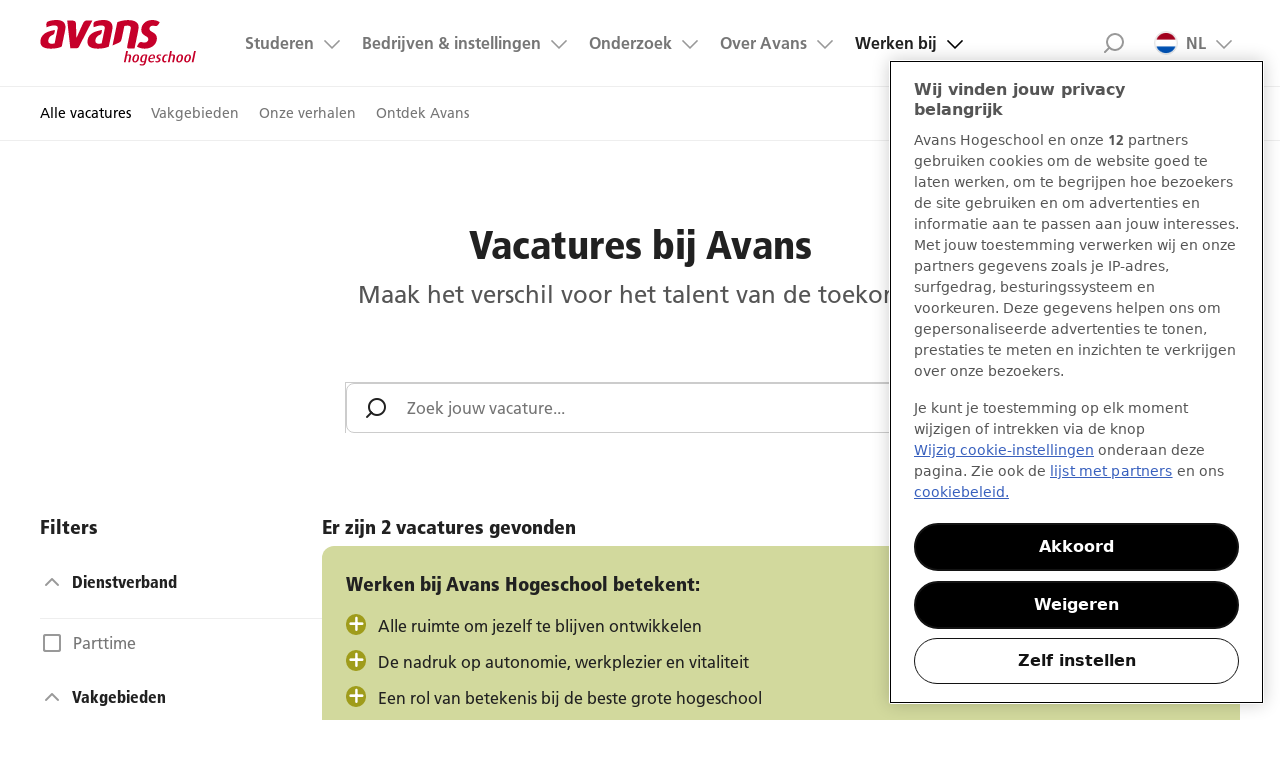

--- FILE ---
content_type: text/html;charset=UTF-8
request_url: https://www.avans.nl/werken-bij-avans/vacatures/EDUCATION_LEVEL/MBO?page=3
body_size: 11661
content:
<!DOCTYPE html>

<html class="" lang="nl">

<head>
    <!--- before gtm -->
    <script>
        window.dataLayer = window.dataLayer || [];
        dataLayer.push({
            'event': 'vacatures-overview-view',
            'pagetype': 'vacatures-overview','vacatures-opleidingsniveaus': 'MBO'
        });
    </script>
<!--- end before gtm -->
    <!-- Begin van toestemmingsmelding voor cookies voor avans.nl -->
    <script src="https://cdn.cookielaw.org/scripttemplates/otSDKStub.js" data-document-language="true" data-document-language="true" type="text/javascript" charset="UTF-8" data-domain-script="400cf7ef-1614-45f9-80df-6781763780d0" ></script>
    <script type="text/javascript">
        function OptanonWrapper() {}
    </script>
    <!-- Einde van toestemmingsmelding voor cookies voor avans.nl -->
<meta charset="utf-8">
<meta http-equiv="X-UA-Compatible" content="IE=edge">

<meta name="viewport" content="width=device-width, initial-scale=1">


<!-- Google Tag Manager -->
<script>
    window.dataLayer = window.dataLayer || [];

    (function (w, d, s, l, i) {
        w[l] = w[l] || [];
        w[l].push(
            {'gtm.start': new Date().getTime(), event: 'gtm.js'}
        );
        var f = d.getElementsByTagName(s)[0],
            j = d.createElement(s), dl = l != 'dataLayer' ? '&l=' + l : '';
        j.async = true;
        j.src =
            'https://www.googletagmanager.com/gtm.js?id=' + i + dl;
        f.parentNode.insertBefore(j, f);
    })
    (window, document, 'script', 'dataLayer', 'GTM-T5SL7CX');
</script>
<!-- End Google Tag Manager -->

<script src="/js/libs/jquery-3.7.1.min.js?v=5.3.0-181125-1101"></script>
<script src="/js/iframe-catcher.min.js?v=5.3.0-181125-1101"></script>
<script src="/js/popup-catcher.min.js?v=5.3.0-181125-1101"></script>

<!-- busy with fonts, might not work, so scripts placed up, so they continu working -->
<script>
    var addthis_config = {
        services_compact: 'twitter,facebook,linkedin'
    }
</script>

<script type="application/javascript">
    function share(url) {
        window.open(url + encodeURI(window.location));
    }

    function mailto() {
        document.location = "mailto:?subject=" + document.location;
    }
</script>

<script type="application/ld+json">
    {
        "@context": "http://schema.org", "@type": "WebSite",
        "url": "https://www.avans.nl", "potentialAction": {
        "@type": "SearchAction",
        "target": "https://www.avans.nl/zoeken?&q={search_term_string}",
        "query-input": "required name=search_term_string"
    }
    }

</script>

<script type="application/ld+json">
    { "@context" : "http://schema.org", "@type" : "Organization",
        "url" : "https://www.avans.nl", "brand" : "Avans",
        "logo" : "https://www.avans.nl/img/XL-Logo.svg", "address": {
        "@type": "PostalAddress", "postalCode": "4800 RA Breda", "addressCountry": "The Netherlands"
    },
        "contactPoint" : [
            { "@type" : "ContactPoint", "telephone" : "+31885257500", "email" : "info@avans.nl",
              "availableLanguage" : "NL", "contactType" : "customer service"
            } ] }

</script>

<link rel="preload" href='/fonts/FrutigerLTW05-45Light.woff2?v=5.3.0-181125-1101' as="font" crossorigin/>
<link rel="preload" href='/fonts/FrutigerLTW05-55Roman.woff2?v=5.3.0-181125-1101' as="font" crossorigin/>
<link rel="preload" href='/fonts/FrutigerLTW05-65Bold.woff2?v=5.3.0-181125-1101' as="font" crossorigin/>
<link rel="preload" href='/fonts/FrutigerLTW05-77BlackCond.woff2?v=5.3.0-181125-1101' as="font" crossorigin/>
<link rel="preload" href='/fonts/feather-icons.woff?v=5.3.0-181125-1101' as="font" crossorigin/>

<!-- <link rel="preload" href='/css/style.css?v=5.3.0-181125-1101' as="style"/> -->

<link rel="stylesheet" href="/css/style.css?v=5.3.0-181125-1101"/>

<!-- never cache patterns -->
<meta http-equiv="cache-control" content="max-age=0"/>
<meta http-equiv="cache-control" content="no-cache"/>
<meta http-equiv="expires" content="0"/>
<meta http-equiv="expires" content="Tue, 01 Jan 1980 1:00:00 GMT"/>
<meta http-equiv="pragma" content="no-cache"/>

<!-- <script src="/js/libs/modernizr.custom.js?v=5.3.0-181125-1101"></script> -->

<link rel="shortcut icon" href="/img/favicons/favicon.64.png">
<link rel="apple-touch-icon" href="/img/favicons/touch-icon.57.png">
<link rel="apple-touch-icon" sizes="72x72" href="/img/favicons/touch-icon.72.png">
<link rel="apple-touch-icon" sizes="114x114" href="/img/favicons/touch-icon.114.png">
<meta name="apple-mobile-web-app-capable" content="yes">
<title>Avans Hogeschool</title>
<meta prefix="og: http://ogp.me/ns#" property="og:title" content="Avans Hogeschool"/>
<meta name="keywords" content=""/>
<meta name="description" content=""/>
<meta prefix="og: http://ogp.me/ns#" property="og:description" content=""/>
<link rel="canonical" href="https://www.avans.nl/werken-bij-avans/vacatures"/>
<meta prefix="og: http://ogp.me/ns#" property="og:image" content="/binaries/_ht_1559917368831/content/gallery/nextweb/insta-16.jpg-bewerkte-lucht.jpg"/>
<link rel="stylesheet" href="/css/werkenbij.css?v=5.3.0-181125-1101" type="text/css"/>
</head>


<body>
<!-- Google Tag Manager (noscript) -->
<noscript>
    <iframe src="https://www.googletagmanager.com/ns.html?id=GTM-T5SL7CX"
            height="0" width="0" style="display:none;visibility:hidden">
    </iframe>
</noscript>
<!-- End Google Tag Manager (noscript) --><header class="page__header">
    <div class="top-bar layout-full-width-block">
        <!-- div to span the whole page -->
        <div class="top-bar__content">
            <a class="logo__img" href="/" style="background-image: url('/img/XL-Logo.svg')" alt="Avans hogeschool">Avans hogeschool</a>
            
            <div class="top-bar__container" id="search-id">
                <!-- div to contain the top nav and the logo -->
                <a class="skip-link nav-link" href="#nav-id">Menu</a>

                <a class="skip-link search-link" href="#search-id">Zoek</a>

                <nav class="nav" id="nav-id">
                    <a href="#skip-to-content" class="screen-reader-only">Ga naar content gedeelte</a>
                    <ul class="main-nav nav__list">
                        <li class="nav__item nav__item--top-level  nav__item--has-sub ">
                                    <a class="nav__link nav__link--top-level "
                                       href="/studeren">Studeren</a>
                                    <ul class="nav__sub nav__list">
      <li class="nav__item nav__item--sub">
                              <a class="nav__link nav__link--sub " href="/studeren/opleidingen">Opleidingen</a>
                           </li>
                        <li class="nav__item nav__item--sub">
                              <a class="nav__link nav__link--sub " href="/opleidingen/interessegebieden">Interessegebieden</a>
                           </li>
                        <li class="nav__item nav__item--sub">
                              <a class="nav__link nav__link--sub " href="/studeren/studiekeuze">Studiekeuze</a>
                           </li>
                        <li class="nav__item nav__item--sub">
                              <a class="nav__link nav__link--sub " href="/studeren/opleidingstypes">Opleidingstypes</a>
                           </li>
                        <li class="nav__item nav__item--sub">
                              <a class="nav__link nav__link--sub " href="/opleidingen/open-dagen">Open dagen</a>
                           </li>
                        <li class="nav__item nav__item--sub">
                              <a class="nav__link nav__link--sub " href="/studeren/praktische-zaken">Praktische zaken</a>
                           </li>
                        </ul>

</li>
                            <li class="nav__item nav__item--top-level  nav__item--has-sub ">
                                    <a class="nav__link nav__link--top-level "
                                       href="/bedrijven-en-instellingen">Bedrijven &amp; instellingen</a>
                                    <ul class="nav__sub nav__list">
      <li class="nav__item nav__item--sub">
                              <a class="nav__link nav__link--sub " href="/bedrijven-en-instellingen/stages-en-opdrachten">Stages en opdrachten</a>
                           </li>
                        <li class="nav__item nav__item--sub">
                              <a class="nav__link nav__link--sub " href="/bedrijven-en-instellingen/opdrachten-bedrijfsleven">Opdracht vanuit het bedrijfsleven</a>
                           </li>
                        <li class="nav__item nav__item--sub">
                              <a class="nav__link nav__link--sub " href="/bedrijven-en-instellingen/samenwerken-in-de-regio">Samenwerken in de regio</a>
                           </li>
                        <li class="nav__item nav__item--sub">
                              <a class="nav__link nav__link--sub " href="/bedrijven-en-instellingen/scholing-medewerkers">Scholing medewerkers</a>
                           </li>
                        </ul>

</li>
                            <li class="nav__item nav__item--top-level  nav__item--has-sub ">
                                    <a class="nav__link nav__link--top-level "
                                       href="/onderzoek">Onderzoek</a>
                                    <ul class="nav__sub nav__list">
      <li class="nav__item nav__item--sub">
                              <a class="nav__link nav__link--sub " href="/onderzoek/expertisecentra/brede-welvaart-en-nieuw-ondernemerschap">Brede Welvaart en Nieuw Ondernemerschap</a>
                           </li>
                        <li class="nav__item nav__item--sub">
                              <a class="nav__link nav__link--sub " href="/onderzoek/expertisecentra/mnext">Materialen en Energietransitie</a>
                           </li>
                        <li class="nav__item nav__item--sub">
                              <a class="nav__link nav__link--sub " href="/onderzoek/expertisecentra/perspectief-in-gezondheid">Perspectief in Gezondheid</a>
                           </li>
                        <li class="nav__item nav__item--sub">
                              <a class="nav__link nav__link--sub " href="/onderzoek/expertisecentra/veiligheid-en-veerkracht">Veiligheid en Veerkracht</a>
                           </li>
                        <li class="nav__item nav__item--sub">
                              <a class="nav__link nav__link--sub " href="/onderzoek/expertisecentra/art-design-and-technology">Art, Design and Technology</a>
                           </li>
                        <li class="nav__item nav__item--sub">
                              <a class="nav__link nav__link--sub " href="/onderzoek/expertisecentra/future-proof-education">Future-Proof Education</a>
                           </li>
                        <li class="nav__item nav__item--sub">
                              <a class="nav__link nav__link--sub " href="/onderzoek/projecten">Projecten</a>
                           </li>
                        </ul>

</li>
                            <li class="nav__item nav__item--top-level  nav__item--has-sub ">
                                    <a class="nav__link nav__link--top-level "
                                       href="/over-avans">Over Avans</a>
                                    <ul class="nav__sub nav__list">
      <li class="nav__item nav__item--sub">
                              <a class="nav__link nav__link--sub " href="/over-avans/organisatie">Organisatie</a>
                           </li>
                        <li class="nav__item nav__item--sub">
                              <a class="nav__link nav__link--sub " href="/over-avans/contact-en-locaties">Contact en Locaties</a>
                           </li>
                        <li class="nav__item nav__item--sub">
                              <a class="nav__link nav__link--sub " href="/over-avans/agenda">Agenda</a>
                           </li>
                        <li class="nav__item nav__item--sub">
                              <a class="nav__link nav__link--sub " href="/over-avans/nieuws-en-pers/nieuwsberichten">Nieuws en Pers</a>
                           </li>
                        <li class="nav__item nav__item--sub">
                              <a class="nav__link nav__link--sub " href="/over-avans/alumni">Alumni</a>
                           </li>
                        </ul>

</li>
                            <li class="nav__item nav__item--top-level  nav__item--has-sub nav__sub--opened">
                                    <a class="nav__link nav__link--top-level nav__link--active"
                                       href="/werken-bij-avans">Werken bij</a>
                                    <ul class="nav__sub nav__list">
      <li class="nav__item nav__item--sub">
                              <a class="nav__link nav__link--sub nav__link--active" href="/werken-bij-avans/vacatures">Alle vacatures</a>
                           </li>
                        <li class="nav__item nav__item--sub">
                              <a class="nav__link nav__link--sub " href="/werken-bij-avans/vakgebieden">Vakgebieden</a>
                           </li>
                        <li class="nav__item nav__item--sub">
                              <a class="nav__link nav__link--sub " href="/werken-bij-avans/verhalen-medewerkers">Onze verhalen</a>
                           </li>
                        <li class="nav__item nav__item--sub">
                              <a class="nav__link nav__link--sub " href="/werken-bij-avans/ontdek-avans">Ontdek Avans</a>
                           </li>
                        <li class="nav__item nav__item--sub">
                              <a class="nav__link nav__link--sub " href="/werken-bij-avans/kandidatenportaal">Kandidatenportaal</a>
                           </li>
                        </ul>

</li>
                            <li class="nav__item nav__item--top-level  nav__item--has-sub nav__item--taalswitch">
                                    <a class="nav__link nav__link--top-level "
                                       href="#">NL<img class="nav__item-flag" src="/img/flag-nl.png" width="16" height="12" alt="NL vlag"/>
                                        </a>
                                    <ul class="nav__sub nav__list">
      <li class="nav__item nav__item--sub">
                              <a class="nav__link nav__link--sub " href="https://www.avans.nl/international">International<img class="nav__item-flag" src="/img/flag-international.png" width="16" height="12" alt=""/>
                                 </a>
                           </li>
                        </ul>

</li>
                            </ul>
                    <a href="#" class="skip-link close-icon">Sluit menu</a>
                    <!-- / util nav -->
                    <div class="links__list-block" data-widget-type="discover-us-widget" data-widget-title="Direct naar" data-widget-has-image="false">
    <h4 class="links__header">Direct naar</h4>
    <div class="discover__items">
        </div>
</div></nav>
                <form class="top-search" class="inline-search" action="/zoeken" method="POST" autocomplete="off">
                    <div class="top-search__container">
                        <label for="txtSearch"
                               class="visuallyhidden">Zoeken</label>
                        <input id="txtSearch" name="q" class="input input--search top-search__input" type="search"
                               placeholder="Zoeken..."
                               required="required"/>
                        <button type="submit" class="top-search__button">Search</button>
                        <a href="#" class="skip-link close-icon">Close search</a>
                    </div>
                    <div class="inline-search-result"></div>
                </form>
                <!-- / of top nav -->
            </div>
            <!-- /  of logo -->
        </div>
        <!-- / nav/logo div -->
    </div>
    <!-- / contain div -->
</header>

<div class="layout-full-width-block submenu">
    <div class="layout-full-width-block__content">
        <ul class="submenu__list">

            <li class="submenu__item">
                                    <a href="/werken-bij-avans/vacatures" 
                                       class="submenu__link submenu__link--active">Alle vacatures</a>
                                </li>
                            <li class="submenu__item">
                                    <a href="/werken-bij-avans/vakgebieden" 
                                       class="submenu__link ">Vakgebieden</a>
                                </li>
                            <li class="submenu__item">
                                    <a href="/werken-bij-avans/verhalen-medewerkers" 
                                       class="submenu__link ">Onze verhalen</a>
                                </li>
                            <li class="submenu__item">
                                    <a href="/werken-bij-avans/ontdek-avans" 
                                       class="submenu__link ">Ontdek Avans</a>
                                </li>
                            <li class="submenu__item alignright">
                                    <a href="/werken-bij-avans/kandidatenportaal" 
                                       class="submenu__link ">Kandidatenportaal</a>
                                </li>
                            </ul>
    </div>
</div>
<div id="skip-to-content">
    <main class="work-at work-at--overview">
    <section class="banner-widget--full">
        <div class="container padded flex-y h-center">
            
<section class="vacancy--content" 
            data-widget-type="title-text-widget" 
            data-widget-title="Vacatures bij Avans" 
            data-widget-has-image="false">
                <div class="container padded flex-y">
                    <h1>Vacatures bij Avans</h1>
                    <p>Maak het verschil voor het talent van de toekomst</p>
<br /></div>
            </section>
        <form class="vacancy--search" method="get" action="/werken-bij-avans/vacatures">
                <div class=" search-box">
                    <input id="vacancySearch" name="q" type="search" placeholder="Zoek jouw vacature..." value="">
                    <span class="fi icon-search"></span>
                </div>
                <button class="btn btn--secondary vacancy--search__btn mobile-only">Zoek</button>
            </form>
        </div>
    </section>
    <section class="vacancy--list">
        <div class="container flex-x gap">
            <div class="vacancy-list__filters flex-y visible">
                <h4>Filters</h4>
                <a href="#" 
class="agenda-filter-button filter__button btn--secondary" 
id="open-agenda-filters"
data-show-text="Toon filters"
data-hide-text="Verberg filters">Toon filters</a>
<ul class="page-menu content-page__filter agenda-filter">
    <li class="open">
                    <span class="page-menu__link page-menu__link--active">
                        <div class="feather-icon icon-chevron-down"></div>
                        <h5>Dienstverband</h5>
                    </span>
                    
                    <ul class="nav nav-tree checkboxed accordion">
    <li>
                                        <a href="/werken-bij-avans/vacatures/EDUCATION_LEVEL/MBO/EMPLOYMENT_TYPE/PARTTIME?page=3">Parttime</a>
                                    </li>
                                </ul>
</li>
            <li class="open">
                    <span class="page-menu__link page-menu__link--active">
                        <div class="feather-icon icon-chevron-down"></div>
                        <h5>Vakgebieden</h5>
                    </span>
                    
                    <ul class="nav nav-tree checkboxed accordion">
    <li>
                                        <a href="/werken-bij-avans/vacatures/EDUCATION_LEVEL/MBO/VAKGEBIED/onderwijs_algemeen?page=3">Staf &amp; Ondersteunend</a>
                                    </li>
                                </ul>
</li>
            <li class="open">
                    <span class="page-menu__link page-menu__link--active">
                        <div class="feather-icon icon-chevron-down"></div>
                        <h5>Opleidingsniveaus</h5>
                    </span>
                    
                    <ul class="nav nav-tree checkboxed accordion">
    <li>
                            <a class="active delete" href="/werken-bij-avans/vacatures?page=3">MBO</a>
                        </li>
                    <li>
                                        <a href="/werken-bij-avans/vacatures/EDUCATION_LEVEL/MBO/EDUCATION_LEVEL/HBO?page=3">HBO</a>
                                    </li>
                                </ul>
</li>
            <li class="open">
                    <span class="page-menu__link page-menu__link--active">
                        <div class="feather-icon icon-chevron-down"></div>
                        <h5>Locatie</h5>
                    </span>
                    
                    <ul class="nav nav-tree checkboxed accordion">
    <li>
                                        <a href="/werken-bij-avans/vacatures/EDUCATION_LEVEL/MBO/CITY/BREDA?page=3">Breda</a>
                                    </li>
                                <li>
                                        <a href="/werken-bij-avans/vacatures/EDUCATION_LEVEL/MBO/CITY/DEN_BOSCH?page=3">Den Bosch</a>
                                    </li>
                                </ul>
</li>
            </ul>

</div>
            <div class="vacancy-list__content flex-y gap">
                <h4>
                    Er zijn 2 vacatures gevonden</h4>

                <div class="vacancy-usp">
                                <h4 class="">Werken bij Avans Hogeschool betekent:</h4>
                                <ul class="">
                                    <li><span class="fi icon-plus"></span>Alle ruimte om jezelf te blijven ontwikkelen</li><li><span class="fi icon-plus"></span>De nadruk op autonomie, werkplezier en vitaliteit</li><li><span class="fi icon-plus"></span>Een rol van betekenis bij de beste grote hogeschool</li></ul>
                            </div>
                        <div class="vacancy-item--container flex-y">
    <a href="/werken-bij-avans/vacatures/detail/2026/medewerker-verzekeringen-1246832" class="vacancy-item">
        <h3>Medewerker verzekeringen</h3>
        <ul class="stamps flex-x">
            <li><span class="fi icon-map-pin"></span>
                Breda</li>
            <li><span class="fi icon-clock"></span>
                        0,5 fte
                </li>
            <li><span class="fi icon-tag"></span>
                    € 3.667 - € 5.154</li>
            </ul>
        <div class="warning">Nieuw</div>
        <p>Draag jij met jouw expertise op het gebied van schadeverzekeringen bij aan de professionele bedrijfsvoering van Avans? Binnen ons team in Breda komt jouw ervaring tot zijn recht!</p>
        
        <div class="btn--link btn--primary">Bekijk vacature<span class="fi icon-chevron-right"></span></div>
     </a>
</div><div class="vacancy-item--container flex-y">
    <a href="/werken-bij-avans/vacatures/detail/2026/werkplaatsmedewerker-1243528" class="vacancy-item">
        <h3>Werkplaatsmedewerker</h3>
        <ul class="stamps flex-x">
            <li><span class="fi icon-map-pin"></span>
                Den Bosch</li>
            <li><span class="fi icon-clock"></span>
                        1,0 fte
                </li>
            <li><span class="fi icon-tag"></span>
                    € 3.477 - € 4.595</li>
            </ul>
        <div class="warning">Reageren tot en met 6 februari 2026</div>
        <p>Als werkplaatsmedewerker zorg je dagelijks voor een veilige, goed draaiende omgeving waar studenten hun technische ideeën tot leven brengen.</p>
        
        <div class="btn--link btn--primary">Bekijk vacature<span class="fi icon-chevron-right"></span></div>
     </a>
</div><footer class="resultpage__footer">
        <h5>
            1 - 2 &nbspvan&nbsp2 vacatures</h5>
        </footer>
</div>
        </div>
    </section>

    
<section class="banner-widget--alert" 
                     data-widget-type="banner-widget-alert" 
                     data-widget-title="Staat jouw vacature er niet bij?" 
                     data-widget-has-image="true">
                <div class="container flex-x v-center banner--red">

                    <div class="banner-widget--alert__image" style="background-image: url(/binaries/_ht_1645695317867/thumbnail/content/gallery/nextweb/werken-bij-avans/werken-bij-nieuw/microsoftteams-image.png)"></div>
                    <div class="banner-widget--alert__content flex-y h-left">
                        <h2>Staat jouw vacature er niet bij?</h2>
                        <div>
                            <p>Stel een alert in. Dan ontvang je een bericht als er een vacature vrijkomt die bij jou past.</p></div>
                        </div>
                    <a data-widget-int-elmt="button" href="/werken-bij-avans/vacature-alert" class="btn btn--primary" data-section-title="Staat jouw vacature er niet bij?">Meld je aan</a>
                    </div>
            </section>
        </main></div>

<footer class="page-footer ">
    <div class="layout-full-width-block__content page-footer__content">
        <div class="footer-links">
            <div class="links__list-block" data-widget-type="discover-us-widget" data-widget-title="Direct naar" data-widget-has-image="false">
    <h4 class="links__header">Direct naar</h4>
    <div class="discover__items">
        
    <div>
                <span>
                

        <nav id="page-menu" >
            <ul>
                            <li ><a href="/studeren/opleidingen">Opleidingen</a></li>
                            <li ><a href="/opleidingen/open-dagen">Open dagen</a></li>
                            <li ><a href="/werken-bij-avans/vacatures">Vacatures</a></li>
                            <li ><a href="https://avans.sharepoint.com/">Avans Intranet</a></li>
                            <li ><a href="/over-avans/contact-en-locaties">Contact</a></li>
            </ul>
        </nav>

                </span>
    </div>
</div>
</div><script type="application/javascript">
    function share(url) {
        window.open(url + encodeURIComponent(window.location));
    }

    function mailto() {
        document.location = "mailto:?subject=" + encodeURIComponent(document.location);
    }
</script>

<div class="links__list-block"
     data-widget-type="share-us-widget"
     data-widget-title="Deel deze pagina"
     data-widget-has-image="false">
    <h4 class="links__header">Deel deze pagina</h4>
    <ul class="links__list links__list--share">
        <li class="footer-link__item footer-link__item--icon footer-link__item--follow footer-link__item--share footer-link__item--twitter">
            <a data-widget-int-elmt="social-icon-link"
               href="https://twitter.com/intent/tweet?url=https://www.avans.nl/werken-bij-avans/vacatures/EDUCATION_LEVEL/MBO"
               target="_blank" rel="noreferrer"
               class="footer-link__link footer-link__link--icon footer-link__link--twitter"
               title="Deel op Twitter">
                <svg width="300" height="300" viewBox="0 0 300 300" version="1.1" xmlns="http://www.w3.org/2000/svg">
    <path fill="currentColor" d="M178.57 127.15 290.27 0h-26.46l-97.03 110.38L89.34 0H0l117.13 166.93L0 300.25h26.46l102.4-116.59 81.8 116.59h89.34M36.01 19.54H76.66l187.13 262.13h-40.66"/>
</svg><span class="visually-hidden">Deel op Twitter</span>
            </a>
        </li>
        <li class="footer-link__item footer-link__item--icon footer-link__item--follow footer-link__item--share footer-link__item--facebook">
            <a data-widget-int-elmt="social-icon-link"
               href="https://www.facebook.com/sharer/sharer.php?u=https://www.avans.nl/werken-bij-avans/vacatures/EDUCATION_LEVEL/MBO"
               target="_blank" rel="noreferrer"
               class="footer-link__link footer-link__link--icon footer-link__link--facebook"
               title="Deel op Facebook">
                <svg width="40px" height="40px" viewBox="0 0 40 40" version="1.1" xmlns="http://www.w3.org/2000/svg" xmlns:xlink="http://www.w3.org/1999/xlink">
    <g id="Symbols" stroke="none" stroke-width="1" fill="none" fill-rule="evenodd">
        <g id="Footer-XL" transform="translate(-1170.000000, -68.000000)">
            <g id="Icon-SocialChannel-Facebook" transform="translate(1170.000000, 68.000000)">
                <path fill="currentColor" d="M25.3846164,10.1442296 L25.3846164,13.3173056 L23.4975966,13.3173056 C22.8084897,13.3173056 22.3437516,13.4615352 22.1033662,13.7499998 C21.8629808,14.0384618 21.7427881,14.4711506 21.7427881,15.0480772 L21.7427881,17.319712 L25.2644237,17.319712 L24.795674,20.8774029 L21.7427881,20.8774029 L21.7427881,30 L18.0649044,30 L18.0649044,20.8774029 L15,20.8774029 L15,17.319712 L18.0649044,17.319712 L18.0649044,14.6995176 C18.0649044,13.209126 18.481566,12.0532886 19.3149052,11.2319705 C20.1482418,10.4106523 21.2580057,10 22.644232,10 C23.822122,10 24.7355736,10.0480765 25.3846164,10.1442296 Z" id="Page-1" fill="#999999"></path>
            </g>
        </g>
    </g>
  </svg><span class="visually-hidden">Deel op Facebook</span>
            </a>
        </li>
        <li class="footer-link__item footer-link__item--icon footer-link__item--follow footer-link__item--share footer-link__item--linkedin">
            <a data-widget-int-elmt="social-icon-link"
               href="javascript:share('https://www.linkedin.com/shareArticle?mini=true&title=&url=');"
               class="footer-link__link footer-link__link--icon footer-link__link--linkedin"
               title="Deel op LinkedIn">
                <svg width="40px" height="40px" viewBox="0 0 40 40" version="1.1" xmlns="http://www.w3.org/2000/svg" xmlns:xlink="http://www.w3.org/1999/xlink">
    <g id="Symbols" stroke="none" stroke-width="1" fill="none" fill-rule="evenodd">
        <g id="Footer-XL" transform="translate(-1420.000000, -68.000000)">
            <g id="Icon-SocialChannel-LinkedIn" transform="translate(1420.000000, 68.000000)">
                <path d="M14.5442716,15.2109365 L14.5442716,28.1145817 L10.2473958,28.1145817 L10.2473958,15.2109365 L14.5442716,15.2109365 Z M14.8177091,11.22656 C14.8263891,11.8602437 14.6072074,12.3897528 14.1601553,12.815102 C13.7131062,13.2404512 13.1250041,13.4531228 12.3958334,13.4531228 L12.3697916,13.4531228 C11.6579826,13.4531228 11.0850717,13.2404512 10.6510417,12.815102 C10.2170117,12.3897528 10,11.8602437 10,11.22656 C10,10.5841962 10.2235221,10.0525171 10.6705729,9.6315079 C11.1176238,9.21049875 11.7013853,9 12.4218748,9 C13.1423641,9 13.7196162,9.21049875 14.1536453,9.6315079 C14.5876745,10.0525171 14.8090291,10.5841962 14.8177091,11.22656 Z M30,20.7187493 L30,28.1145817 L25.7161459,28.1145817 L25.7161459,21.2135414 C25.7161459,20.3020773 25.5403672,19.5881094 25.1888009,19.0716144 C24.8372376,18.5551165 24.2881985,18.2968748 23.541666,18.2968748 C22.9947881,18.2968748 22.5368947,18.4466106 22.1679685,18.746091 C21.7990423,19.0455744 21.5234377,19.4166619 21.341146,19.8593739 C21.2456602,20.1197914 21.1979173,20.4713518 21.1979173,20.914061 L21.1979173,28.1145817 L16.9140632,28.1145817 C16.9314232,24.6510226 16.9401032,21.842891 16.9401032,19.6901023 C16.9401032,17.5373136 16.9357632,16.2526036 16.9270832,15.8359374 L16.9140632,15.2109365 L21.1979173,15.2109365 L21.1979173,17.0859361 L21.1718744,17.0859361 C21.345486,16.8081557 21.5234377,16.565104 21.7057293,16.3567694 C21.888021,16.1484349 22.1332456,15.9227432 22.441406,15.6796857 C22.7495664,15.4366282 23.1271668,15.2478295 23.5742189,15.1132807 C24.021268,14.978732 24.5182272,14.9114561 25.0651051,14.9114561 C26.5494872,14.9114561 27.7430513,15.4040724 28.6458325,16.3893223 C29.5486138,17.3745694 30,18.8176981 30,20.7187493 Z" id="Page-1" fill="currentColor"></path>
            </g>
        </g>
    </g>
</svg><span class="visually-hidden">Deel op LinkedIn</span>
            </a>
        </li>
        <li class="footer-link__item footer-link__item--icon footer-link__item--follow footer-link__item--share footer-link__item--mail">
            <a data-widget-int-elmt="email-link"
               href="javascript:mailto()"
               class="footer-link__link footer-link__link--icon footer-link__link--mail"
               title="Deel via Mail">
                <svg width="21px" height="16px" viewBox="0 0 21 16" version="1.1" xmlns="http://www.w3.org/2000/svg" xmlns:xlink="http://www.w3.org/1999/xlink">
    <g id="mail-co" stroke="none" stroke-width="1" fill="none" fill-rule="evenodd">
        <g id="mail" stroke="currentColor" stroke-width="2">
            <rect id="Rectangle" x="1" y="1" width="19" height="14" rx="2"></rect>
            <polyline id="Path-2" points="1 1 10.5620969 10 20 1"></polyline>
            <path d="M1,15 L8,8" id="Path-3"></path>
            <path d="M13,8 L19,14" id="Path-4"></path>
        </g>
    </g>
</svg><span class="visually-hidden">Deel via Mail</span>
            </a>
        </li>
        <li class="footer-link__item footer-link__item--icon footer-link__item--follow footer-link__item--share footer-link__item--whatsapp">
                <a data-widget-int-elmt="social-icon-link"
                   href="https://api.whatsapp.com/send?text=https://www.avans.nl/werken-bij-avans/vacatures/EDUCATION_LEVEL/MBO"
                   data-action="share/whatsapp/share"
                   target="_blank"
                   class="footer-link__link footer-link__link--icon footer-link__link--whatsapp"
                   title="Deel op Whatsapp">
                    <svg xmlns="http://www.w3.org/2000/svg"
    width="24"
    height="24"
    viewBox="0 0 24 24">
    <path fill="currentColor"
        d="M.057 24l1.687-6.163c-1.041-1.804-1.588-3.849-1.587-5.946.003-6.556 5.338-11.891 11.893-11.891 3.181.001 6.167 1.24 8.413 3.488 2.245 2.248 3.481 5.236 3.48 8.414-.003 6.557-5.338 11.892-11.893 11.892-1.99-.001-3.951-.5-5.688-1.448l-6.305 1.654zm6.597-3.807c1.676.995 3.276 1.591 5.392 1.592 5.448 0 9.886-4.434 9.889-9.885.002-5.462-4.415-9.89-9.881-9.892-5.452 0-9.887 4.434-9.889 9.884-.001 2.225.651 3.891 1.746 5.634l-.999 3.648 3.742-.981zm11.387-5.464c-.074-.124-.272-.198-.57-.347-.297-.149-1.758-.868-2.031-.967-.272-.099-.47-.149-.669.149-.198.297-.768.967-.941 1.165-.173.198-.347.223-.644.074-.297-.149-1.255-.462-2.39-1.475-.883-.788-1.48-1.761-1.653-2.059-.173-.297-.018-.458.13-.606.134-.133.297-.347.446-.521.151-.172.2-.296.3-.495.099-.198.05-.372-.025-.521-.075-.148-.669-1.611-.916-2.206-.242-.579-.487-.501-.669-.51l-.57-.01c-.198 0-.52.074-.792.372s-1.04 1.016-1.04 2.479 1.065 2.876 1.213 3.074c.149.198 2.095 3.2 5.076 4.487.709.306 1.263.489 1.694.626.712.226 1.36.194 1.872.118.571-.085 1.758-.719 2.006-1.413.248-.695.248-1.29.173-1.414z"
    />
</svg><span class="visually-hidden">Deel op Whatsapp</span>
                </a>
            </li>
        </ul>
</div>
<div class="links__list-block"
     data-widget-type="follow-us-widget"
     data-widget-title="Volg Avans op sociale media"
     data-widget-has-image="false">
    <h4 class="links__header">Volg Avans op sociale media</h4>
    <ul class="links__list links__list--follow">
        <li class="footer-link__item footer-link__item--icon footer-link__item--follow">
                <a data-widget-int-elmt="social-icon-link"
                   href="https://www.facebook.com/avans"
                   target="_blank" rel="noreferrer"
                   class="footer-link__link footer-link__link--icon footer-link__link--facebook"
                   title="Volgen op Facebook">
                    <svg width="40px" height="40px" viewBox="0 0 40 40" version="1.1" xmlns="http://www.w3.org/2000/svg" xmlns:xlink="http://www.w3.org/1999/xlink">
    <g id="Symbols" stroke="none" stroke-width="1" fill="none" fill-rule="evenodd">
        <g id="Footer-XL" transform="translate(-1170.000000, -68.000000)">
            <g id="Icon-SocialChannel-Facebook" transform="translate(1170.000000, 68.000000)">
                <path fill="currentColor" d="M25.3846164,10.1442296 L25.3846164,13.3173056 L23.4975966,13.3173056 C22.8084897,13.3173056 22.3437516,13.4615352 22.1033662,13.7499998 C21.8629808,14.0384618 21.7427881,14.4711506 21.7427881,15.0480772 L21.7427881,17.319712 L25.2644237,17.319712 L24.795674,20.8774029 L21.7427881,20.8774029 L21.7427881,30 L18.0649044,30 L18.0649044,20.8774029 L15,20.8774029 L15,17.319712 L18.0649044,17.319712 L18.0649044,14.6995176 C18.0649044,13.209126 18.481566,12.0532886 19.3149052,11.2319705 C20.1482418,10.4106523 21.2580057,10 22.644232,10 C23.822122,10 24.7355736,10.0480765 25.3846164,10.1442296 Z" id="Page-1" fill="#999999"></path>
            </g>
        </g>
    </g>
  </svg><span class="visually-hidden">Volgen op Facebook</span>
                </a>
            </li>
        <li class="footer-link__item footer-link__item--icon footer-link__item--follow">
                <a data-widget-int-elmt="social-icon-link"
                   href="https://www.linkedin.com/company/avans-hogeschool"
                   target="_blank" rel="noreferrer"
                   class="footer-link__link footer-link__link--icon footer-link__link--linkedin"
                   title="Volgen op LinkedIn">
                    <svg width="40px" height="40px" viewBox="0 0 40 40" version="1.1" xmlns="http://www.w3.org/2000/svg" xmlns:xlink="http://www.w3.org/1999/xlink">
    <g id="Symbols" stroke="none" stroke-width="1" fill="none" fill-rule="evenodd">
        <g id="Footer-XL" transform="translate(-1420.000000, -68.000000)">
            <g id="Icon-SocialChannel-LinkedIn" transform="translate(1420.000000, 68.000000)">
                <path d="M14.5442716,15.2109365 L14.5442716,28.1145817 L10.2473958,28.1145817 L10.2473958,15.2109365 L14.5442716,15.2109365 Z M14.8177091,11.22656 C14.8263891,11.8602437 14.6072074,12.3897528 14.1601553,12.815102 C13.7131062,13.2404512 13.1250041,13.4531228 12.3958334,13.4531228 L12.3697916,13.4531228 C11.6579826,13.4531228 11.0850717,13.2404512 10.6510417,12.815102 C10.2170117,12.3897528 10,11.8602437 10,11.22656 C10,10.5841962 10.2235221,10.0525171 10.6705729,9.6315079 C11.1176238,9.21049875 11.7013853,9 12.4218748,9 C13.1423641,9 13.7196162,9.21049875 14.1536453,9.6315079 C14.5876745,10.0525171 14.8090291,10.5841962 14.8177091,11.22656 Z M30,20.7187493 L30,28.1145817 L25.7161459,28.1145817 L25.7161459,21.2135414 C25.7161459,20.3020773 25.5403672,19.5881094 25.1888009,19.0716144 C24.8372376,18.5551165 24.2881985,18.2968748 23.541666,18.2968748 C22.9947881,18.2968748 22.5368947,18.4466106 22.1679685,18.746091 C21.7990423,19.0455744 21.5234377,19.4166619 21.341146,19.8593739 C21.2456602,20.1197914 21.1979173,20.4713518 21.1979173,20.914061 L21.1979173,28.1145817 L16.9140632,28.1145817 C16.9314232,24.6510226 16.9401032,21.842891 16.9401032,19.6901023 C16.9401032,17.5373136 16.9357632,16.2526036 16.9270832,15.8359374 L16.9140632,15.2109365 L21.1979173,15.2109365 L21.1979173,17.0859361 L21.1718744,17.0859361 C21.345486,16.8081557 21.5234377,16.565104 21.7057293,16.3567694 C21.888021,16.1484349 22.1332456,15.9227432 22.441406,15.6796857 C22.7495664,15.4366282 23.1271668,15.2478295 23.5742189,15.1132807 C24.021268,14.978732 24.5182272,14.9114561 25.0651051,14.9114561 C26.5494872,14.9114561 27.7430513,15.4040724 28.6458325,16.3893223 C29.5486138,17.3745694 30,18.8176981 30,20.7187493 Z" id="Page-1" fill="currentColor"></path>
            </g>
        </g>
    </g>
</svg><span class="visually-hidden">Volgen op LinkedIn</span>
                </a>
            </li>
        <li class="footer-link__item footer-link__item--icon footer-link__item--follow">
                <a data-widget-int-elmt="social-icon-link"
                   href="https://www.youtube.com/user/avansonline"
                   target="_blank" rel="noreferrer"
                   class="footer-link__link footer-link__link--icon footer-link__link--youtube"
                   title="Volgen op YouTube">
                    <svg width="40px" height="40px" viewBox="0 0 40 40" version="1.1" xmlns="http://www.w3.org/2000/svg" xmlns:xlink="http://www.w3.org/1999/xlink">
    <g id="Symbols" stroke="none" stroke-width="1" fill="none" fill-rule="evenodd">
        <g id="Footer-XL" transform="translate(-1320.000000, -68.000000)">
            <g id="Icon-SocialChannel-YouTube" transform="translate(1320.000000, 68.000000)">
                <path d="M24.285715,20.1428575 C24.285715,19.86756 24.1741075,19.6666675 23.9508925,19.54018 L18.2366075,15.96875 C18.00595,15.81994 17.7641375,15.8125 17.51116,15.94643 C17.265625,16.0803575 17.1428575,16.28869 17.1428575,16.57143 L17.1428575,23.7142875 C17.1428575,23.997025 17.265625,24.2053575 17.51116,24.3392875 C17.63021,24.39881 17.745535,24.4285725 17.8571425,24.4285725 C18.0059525,24.4285725 18.13244,24.39137 18.2366075,24.316965 L23.9508925,20.7455375 C24.1741075,20.6190475 24.285715,20.4181575 24.285715,20.1428575 Z M30,20.1428575 C30,20.8571475 29.99628,21.4151775 29.98884,21.816965 C29.9814,22.2187525 29.9497775,22.72656 29.8939725,23.3404025 C29.83817,23.954245 29.754465,24.502975 29.6428575,24.9866077 C29.52381,25.5297653 29.267115,25.98735 28.8727675,26.3593757 C28.47842,26.7314015 28.017115,26.947173 27.48884,27.0066973 C25.837045,27.19271 23.34079,27.285715 20,27.285715 C16.65921,27.285715 14.162955,27.19271 12.51116,27.0066973 C11.9828842,26.947173 11.5197192,26.7314015 11.1216517,26.3593757 C10.7235843,25.98735 10.4650302,25.5297653 10.3459823,24.9866077 C10.241815,24.502975 10.1618306,23.954245 10.1060268,23.3404025 C10.0502229,22.72656 10.0186012,22.2187525 10.0111607,21.816965 C10.0037202,21.4151775 10,20.8571475 10,20.1428575 C10,19.4285675 10.0037202,18.8705375 10.0111607,18.46875 C10.0186012,18.0669625 10.0502229,17.559155 10.1060268,16.9453125 C10.1618306,16.33147 10.2455352,15.78274 10.3571427,15.2991075 C10.476191,14.75595 10.732885,14.298365 11.1272323,13.92634 C11.5215793,13.554315 11.9828842,13.3385425 12.51116,13.2790175 C14.162955,13.093005 16.65921,13 20,13 C23.34079,13 25.837045,13.093005 27.48884,13.2790175 C28.017115,13.3385425 28.48028,13.554315 28.8783475,13.92634 C29.276415,14.298365 29.53497,14.75595 29.6540175,15.2991075 C29.758185,15.78274 29.83817,16.33147 29.8939725,16.9453125 C29.9497775,17.559155 29.9814,18.0669625 29.98884,18.46875 C29.99628,18.8705375 30,19.4285675 30,20.1428575 Z" id="Page-1" fill="currentColor"></path>
            </g>
        </g>
    </g>
</svg><span class="visually-hidden">Volgen op YouTube</span>
                </a>
            </li>
        <li class="footer-link__item footer-link__item--icon footer-link__item--follow">
                <a data-widget-int-elmt="social-icon-link"
                   href="https://www.instagram.com/avanshogeschool"
                   target="_blank" rel="noreferrer"
                   class="footer-link__link footer-link__link--icon footer-link__link--instagram"
                   title="Volgen op Instagram">
                    <svg width="40px" height="40px" viewBox="0 0 40 40" version="1.1" xmlns="http://www.w3.org/2000/svg" xmlns:xlink="http://www.w3.org/1999/xlink">
    <defs>
        <polygon id="path-3" points="0 19.997619 19.9936905 19.997619 19.9936905 0.00630952381 0 0.00630952381"></polygon>
    </defs>
    <g id="Symbols" stroke="none" stroke-width="1" fill="none" fill-rule="evenodd">
        <g id="Footer-XL" transform="translate(-1220.000000, -68.000000)">
            <g id="Icon-SocialChannel-Instagram" transform="translate(1220.000000, 68.000000)">
                <g id="glyph-logo_May2016" transform="translate(10.000000, 10.000000)">
                    <g id="Group-3">
                        <path d="M9.99686508,0.00630952381 C7.28186508,0.00630952381 6.94142857,0.0178174603 5.87515873,0.066468254 C4.81111111,0.115 4.08440476,0.284007937 3.44853175,0.531150794 C2.79115079,0.786587302 2.23365079,1.1284127 1.67785714,1.68416667 C1.12210317,2.23996032 0.780277778,2.79746032 0.52484127,3.45484127 C0.277698413,4.09071429 0.108690476,4.81742063 0.0601587302,5.88146825 C0.0115079365,6.9477381 0,7.2881746 0,10.0031746 C0,12.7181349 0.0115079365,13.0585714 0.0601587302,14.1248413 C0.108690476,15.1888889 0.277698413,15.9155952 0.52484127,16.5514683 C0.780277778,17.2088492 1.12210317,17.7663492 1.67785714,18.3221429 C2.23365079,18.8778968 2.79115079,19.2197222 3.44853175,19.4751984 C4.08440476,19.7223016 4.81111111,19.8913095 5.87515873,19.9398413 C6.94142857,19.9884921 7.28186508,20 9.99686508,20 C12.7118254,20 13.0522619,19.9884921 14.1185317,19.9398413 C15.1825794,19.8913095 15.9092857,19.7223016 16.5451587,19.4751984 C17.2025397,19.2197222 17.7600397,18.8778968 18.3158333,18.3221429 C18.8715873,17.7663492 19.2134127,17.2088492 19.4688889,16.5514683 C19.7159921,15.9155952 19.885,15.1888889 19.9335317,14.1248413 C19.9821825,13.0585714 19.9936905,12.7181349 19.9936905,10.0031746 C19.9936905,7.2881746 19.9821825,6.9477381 19.9335317,5.88146825 C19.885,4.81742063 19.7159921,4.09071429 19.4688889,3.45484127 C19.2134127,2.79746032 18.8715873,2.23996032 18.3158333,1.68416667 C17.7600397,1.1284127 17.2025397,0.786587302 16.5451587,0.531150794 C15.9092857,0.284007937 15.1825794,0.115 14.1185317,0.066468254 C13.0522619,0.0178174603 12.7118254,0.00630952381 9.99686508,0.00630952381 Z M9.99686508,1.80753968 C12.6661111,1.80753968 12.9823016,1.8177381 14.0364286,1.86583333 C15.0111111,1.91027778 15.5404365,2.07313492 15.8926984,2.21003968 C16.3593254,2.39138889 16.6923413,2.60801587 17.0421429,2.95785714 C17.3919841,3.30765873 17.6086111,3.6406746 17.7899603,4.10730159 C17.9268651,4.45956349 18.0897222,4.98888889 18.1341667,5.96357143 C18.1822619,7.01769841 18.1924603,7.33388889 18.1924603,10.0031746 C18.1924603,12.6724206 18.1822619,12.9886111 18.1341667,14.0427381 C18.0897222,15.0174206 17.9268651,15.546746 17.7899603,15.8990079 C17.6086111,16.3656349 17.3919841,16.6986508 17.0421429,17.0484524 C16.6923413,17.3982937 16.3593254,17.6149206 15.8926984,17.7962698 C15.5404365,17.9331746 15.0111111,18.0960317 14.0364286,18.1404762 C12.9824603,18.1885714 12.6663095,18.1987698 9.99686508,18.1987698 C7.32738095,18.1987698 7.01126984,18.1885714 5.9572619,18.1404762 C4.98257937,18.0960317 4.45325397,17.9331746 4.10099206,17.7962698 C3.63436508,17.6149206 3.30134921,17.3982937 2.95154762,17.0484524 C2.60174603,16.6986508 2.38507937,16.3656349 2.20373016,15.8990079 C2.0668254,15.546746 1.90396825,15.0174206 1.85952381,14.0427381 C1.81142857,12.9886111 1.80123016,12.6724206 1.80123016,10.0031746 C1.80123016,7.33388889 1.81142857,7.01769841 1.85952381,5.96357143 C1.90396825,4.98888889 2.0668254,4.45956349 2.20373016,4.10730159 C2.38507937,3.6406746 2.60170635,3.30765873 2.95154762,2.95785714 C3.30134921,2.60801587 3.63436508,2.39138889 4.10099206,2.21003968 C4.45325397,2.07313492 4.98257937,1.91027778 5.9572619,1.86583333 C7.01138889,1.8177381 7.32757937,1.80753968 9.99686508,1.80753968 L9.99686508,1.80753968 Z" id="Fill-1" fill="currentColor" mask="url(#mask-4)"></path>
                    </g>
                    <path d="M9.99686508,13.3354365 C8.15646825,13.3354365 6.66456349,11.8435317 6.66456349,10.0031746 C6.66456349,8.16277778 8.15646825,6.67087302 9.99686508,6.67087302 C11.8372222,6.67087302 13.329127,8.16277778 13.329127,10.0031746 C13.329127,11.8435317 11.8372222,13.3354365 9.99686508,13.3354365 Z M9.99686508,4.86964286 C7.16166667,4.86964286 4.86333333,7.16797619 4.86333333,10.0031746 C4.86333333,12.8383333 7.16166667,15.1366667 9.99686508,15.1366667 C12.8320238,15.1366667 15.1303571,12.8383333 15.1303571,10.0031746 C15.1303571,7.16797619 12.8320238,4.86964286 9.99686508,4.86964286 L9.99686508,4.86964286 Z" id="Fill-4" fill="currentColor"></path>
                    <path d="M16.5328175,4.6668254 C16.5328175,5.32936508 15.9957143,5.86642857 15.3331746,5.86642857 C14.6706746,5.86642857 14.1335714,5.32936508 14.1335714,4.6668254 C14.1335714,4.00428571 14.6706746,3.46718254 15.3331746,3.46718254 C15.9957143,3.46718254 16.5328175,4.00428571 16.5328175,4.6668254" id="Fill-5" fill="currentColor"></path>
                </g>
            </g>
        </g>
    </g>
</svg><span class="visually-hidden">Volgen op Instagram</span>
                </a>
            </li>
        <li class="footer-link__item footer-link__item--icon footer-link__item--follow">
                <a data-widget-int-elmt="social-icon-link"
                   href="https://www.tiktok.com/@avanshogeschool"
                   target="_blank" rel="noreferrer"
                   class="footer-link__link footer-link__link--icon footer-link__link--tiktok"
                   title="Volgen op Tiktok">
                    <svg xmlns="http://www.w3.org/2000/svg" viewBox="0 0 32 32">
    <path fill="currentColor" d="M16.708 0.027c1.745-0.027 3.48-0.011 5.213-0.027 0.105 2.041 0.839 4.12 2.333 5.563 1.491 1.479 3.6 2.156 5.652 2.385v5.369c-1.923-0.063-3.855-0.463-5.6-1.291-0.76-0.344-1.468-0.787-2.161-1.24-0.009 3.896 0.016 7.787-0.025 11.667-0.104 1.864-0.719 3.719-1.803 5.255-1.744 2.557-4.771 4.224-7.88 4.276-1.907 0.109-3.812-0.411-5.437-1.369-2.693-1.588-4.588-4.495-4.864-7.615-0.032-0.667-0.043-1.333-0.016-1.984 0.24-2.537 1.495-4.964 3.443-6.615 2.208-1.923 5.301-2.839 8.197-2.297 0.027 1.975-0.052 3.948-0.052 5.923-1.323-0.428-2.869-0.308-4.025 0.495-0.844 0.547-1.485 1.385-1.819 2.333-0.276 0.676-0.197 1.427-0.181 2.145 0.317 2.188 2.421 4.027 4.667 3.828 1.489-0.016 2.916-0.88 3.692-2.145 0.251-0.443 0.532-0.896 0.547-1.417 0.131-2.385 0.079-4.76 0.095-7.145 0.011-5.375-0.016-10.735 0.025-16.093z"/>
</svg><span class="visually-hidden">Volgen op Tiktok</span>
                </a>
            </li>
        </ul>
</div>
</div>
    </div>

    <div class="disclaimer">
    <div class="disclaimer__container">
        <div class="disclaimer__text">
            © Avans Hogeschool, 2026&nbsp;
            <div class="disclaimer__container--menu">
                
    <ul>
                <li>
                

                        <li><a href="/over-avans/contact-en-locaties">Contact</a></li>
                        <li><a href="/over-avans/disclaimer">Disclaimer</a></li>
                        <li><a href="/over-avans/privacystatement">Privacystatement</a></li>
                        <li><a href="/over-avans/cookiebeleid">Cookiebeleid</a></li>

                </li>
    </ul>
</div>
            <a id="ot-sdk-btn" class="disclaimer__link ot-sdk-show-settings">
                            Wijzig cookie-instellingen</a>
                </div>
        <a href="/" class="page-footer__logo-link">
            <img class="page-footer__logo" src="/img/Logo-Avans-White.svg?v=5.3.0-181125-1101" alt="Avans Hogeschool.">
        </a>
    </div>
</div>
</footer>
<!-- overlay container - for 07 -->
<div id="overlay" class="body reveal-modal medium style-dark"></div>
<script src="/js/libs/jquery.moreinfobox.min.js?v=5.3.0-181125-1101"></script>
<script src="/js/libs/jquery.equalheights.min.js?v=5.3.0-181125-1101"></script>
<script src="/js/libs/jquery.reveal.min.js?v=5.3.0-181125-1101"></script>
<script src="/js/libs/jquery.cookie.min.js?v=5.3.0-181125-1101"></script>
<script src="/js/libs/jquery.unevent.min.js?v=5.3.0-181125-1101"></script>

<script src="/js/libs/jquery.validate.1.20.1.min.js?v=5.3.0-181125-1101"></script>
<script src="/js/libs/jquery.metadata.min.js?v=5.3.0-181125-1101"></script>
<script src="/js/libs/lazyload.min.js?v=5.3.0-181125-1101"></script>
<script src="/js/libs/readmore.min.js?v=5.3.0-181125-1101"></script>
<script src="/js/libs/active-menu-link.js?v=5.3.0-181125-1101"></script>
<script src="/js/libs/slider.js?v=5.3.0-181125-1101"></script>

<script>
    var cssDisabled = false;

    var headBackground = $('head').css("background-color");

    if (headBackground != "rgb(0, 0, 0)") {
        cssDisabled = true;
    }
</script>


<script>
    var viewedLabel = "Al bekeken";
    var notYetViewedLabel = "Nog niet bekeken";
    var asyncYoutubeUrl = "/youtubefeeds-async";
    var asyncTwitterUrl = "/twitterfeeds-async";
</script>


<script src="/js/cookie.js?v=5.3.0-181125-1101"></script>
<script src="/js/plugins.min.js?v=5.3.0-181125-1101"></script>
<script src="/js/script.js?v=5.3.0-181125-1101"></script>
<script src="/js/programfinder.js?v=5.3.0-181125-1101"></script>
<script src="/js/countdown.clock.js?v=5.3.0-181125-1101"></script>
<script src="/js/avans.js?v=5.3.0-181125-1101"></script>
<script src="/js/youtubeVideos.js?v=5.3.0-181125-1101"></script>
<script src="/js/search.js?v=5.3.0-181125-1101"></script>

<!-- pathInfo: '/werken-bij-avans/vacatures/EDUCATION_LEVEL/MBO' -->

<!-- Footer contributions -->

</body>

</html>
<!--
- version: 5.3.0
- build date: 1970-01-01 01:00:00
-->


--- FILE ---
content_type: application/javascript;charset=UTF-8
request_url: https://www.avans.nl/js/libs/slider.js?v=5.3.0-181125-1101
body_size: 1745
content:
/*
Generic slider solution. (Code sample at the bottom.)
*/

const CLASSNAME_SLIDER = "slider";
const CLASSNAME_SLIDER_CONTROLS = "controls-container";

const DATANAME_SLIDER_STARTPOS = 'data-start-position';

class Slider {
    constructor(sliderComponent) {
        this._component = sliderComponent;
        this._slider = this._component.getElementsByClassName(CLASSNAME_SLIDER)[0];
        this._controls = this._component.getElementsByClassName(CLASSNAME_SLIDER_CONTROLS)[0];
        
        if (!this._slider) return;

        this._inputElement = null;
        this._sliderItems = this._slider.children;
        this._startPos = this._slider.hasAttribute(DATANAME_SLIDER_STARTPOS) ? parseInt(this._slider.getAttribute(DATANAME_SLIDER_STARTPOS)) : 0;
        if (isNaN(this._startPos)) { this._startPos = 0; }

        this.component = $(sliderComponent);

        this.slider = this.component.find(`> .${CLASSNAME_SLIDER}`);
        this.sliderItems = this.component.find(`> .${CLASSNAME_SLIDER} > *`);
        this.controls = this.component.find(`> .${CLASSNAME_SLIDER_CONTROLS}`);

        this.BREAKPOINT_DESKTOP = 1199;
        this.isDesktop = window.innerWidth > this.BREAKPOINT_DESKTOP;
        this.canSwitch = false;
        this.focusedVideo = 0;
        this.deskTopVisible;
        this.totalVideos;
        this.containerWidth;
        this.videoWidth;
        this.visibleVideos;
        this.WAIT = 10;
        
        if (this.slider[0] && this.slider[0] instanceof Element) {
            const sliderComputedStyle = window.getComputedStyle(this.slider[0]);
            this.sliderWidth = this.slider[0].clientWidth
            this.sliderWidth -=
            parseFloat(sliderComputedStyle.paddingLeft) +
            parseFloat(sliderComputedStyle.paddingRight)
        }

        this.addClickHandlers();
        this.setSlider();
        
        $(window).resize(this.onResize());
        window.addEventListener('resize', this.onResize());
        
        if (this._startPos != 0) 
        this.scrollToItem(this._startPos, false);
    }

    onResize() {
        this.isDesktop = window.innerWidth > this.BREAKPOINT_DESKTOP;
        this.setSlider();
    }

    setSlider() {
        this.deskTopVisible = parseInt(this.slider.attr("data-desktop-items-visible"), 10);
        if (isNaN(this.deskTopVisible)) { this.deskTopVisible = 1; }
        this.totalVideos = this.sliderItems.length;
        this.containerWidth = this.slider.innerWidth();
        this.videoWidth = this.sliderItems.outerWidth(true);
        /* If slides equal the max container width, set the slides to containerWidth - FF fix */
        if(this.videoWidth === 1440){
            this.videoWidth = this.containerWidth;
        }
        this.visibleVideos = Math.floor(this.sliderWidth / this.videoWidth);
        if(this.visibleVideos === 0) { this.visibleVideos = 1; }
        const slidesInView = this.totalVideos / this.visibleVideos;
        let dots = slidesInView > 1 && slidesInView < 2 ? Math.ceil(slidesInView) : Math.floor(slidesInView);   
        this.createDots(dots);
    }

    addClickHandlers() {
        if (this.component.find(`> .controls-container .arrows-container`).length > 0) {
            this.component.find("> .controls-container .arrows-container .arrow.right")[0].addEventListener('click', event => {
                event.preventDefault();
                this.arrowScroll(this.focusedVideo + this.visibleVideos);
            });
            this.component.find("> .controls-container .arrows-container .arrow.left")[0].addEventListener('click', event => {
                event.preventDefault();
                this.arrowScroll(this.focusedVideo - this.visibleVideos);
            });
        }

        let sliderSwitch = this._component.querySelector(":scope > .slider__switch");
        if (sliderSwitch) {
            this.canSwitch = true;
            this._inputElement = this._component.querySelector(":scope > .slider__switch .switch input");
            sliderSwitch.querySelector(".switch__text").addEventListener('click', event => {              
                sliders.forEach(slider => {
                    if (slider.canSwitch == true) {
                        slider.switchScroll(event, false);
                        if (slider != this) slider._inputElement.checked = !this._inputElement.checked;
                    }
                });
            });
        }
    }

    switchScroll(event, scrollingEnabled) {
        let inputElement = this._component.querySelector(":scope > .slider__switch .switch input");
        if (typeof scrollingEnabled == "undefined") scrollingEnabled = true;

        if (inputElement) {
            let currentState = inputElement.checked;
            this.scrollToItem(currentState ? 0 : 1);

            let openReadMore = this._component.querySelector(".tabcontent.active .readmore[aria-expanded='true']");
            if (openReadMore && readmores) {
                openReadMore.readmore.scrollingEnabled = scrollingEnabled;
                readmores[0].toggle(openReadMore);
                setTimeout(function () {
                    openReadMore.readmore.scrollingEnabled = true;
                }, 200);
            }

            if (window.innerWidth < 768) {
                this._component.querySelectorAll(".tabcontent.active").forEach(el => {el.classList.remove("active");});
            }

            this._component.querySelector(":scope > .slider__switch .switch__text--left").setAttribute('data-location-active', currentState);
            this._component.querySelector(":scope > .slider__switch .switch__text--right").setAttribute('data-location-active', !currentState);
        }
        return false;
    }

    arrowScroll(scrollTo) {
        if (this.canScroll(scrollTo)) {
            this.scrollToItem(scrollTo);
        }
        return false;
    }

    scrollToItem(number, animate) {
        var target = this.sliderItems[number];
        this._scrollPos = target.offsetLeft;

        if (typeof animate == 'undefined' || animate == true) {
            this.slider.animate({scrollLeft: this._scrollPos});
        } else {
            this._slider.scrollLeft = this._scrollPos;
        }

        this.focusedVideo = number;
    }

    canScroll(scrollTo) {
        return !(scrollTo >= this.totalVideos || scrollTo < 0);
    }

    createDots(dots) {
        this.component.find(".dot").remove();
        var self = this;

        if (isFinite(dots) && dots > 1) {
            for (var i = 0; i < dots; i++) {
                var dotClassName = i === this.focusedVideo * this.visibleVideos ? "dot active" : "dot";
                this.component.find(".dots-container").append(`<div class="${dotClassName}" data-number="${i}"></div>`);
            }

            this.component.find(".dot").click(function () {
                var dotNumber = $(this).attr("data-number");
                var scrollTo = dotNumber * self.visibleVideos;
                if (self.canScroll(scrollTo)) {
                    self.scrollToItem(scrollTo);
                }
            });

            this.slider.off("scroll");
            this.createScrollListener();

            this.controls.show();
        } else {
            this.controls.hide();
        }
    }

    createScrollListener() {
		var self = this;

		this.slider.on("scroll", function (event) {
			event.preventDefault();
			var scrolled = $(this).scrollLeft();
            var activeSlide = self.videoWidth > 1440 ? Math.round(scrolled / window.innerWidth) : Math.round(scrolled / self.videoWidth);
			var activeDot = Math.ceil(activeSlide / self.visibleVideos);
			self.toggleDot(activeDot);
		});
	}

    toggleDot(number) {
        $('.dots-container .dot', this.component).removeClass('active');
        $('.dots-container .dot[data-number="' + number + '"]', this.component).addClass('active');
    }
}

let sliders = [];

$(document).ready(function(){
    document.querySelectorAll('.slidercontainer').forEach(el => {
        sliders.push(new Slider(el));
    });
});


/*
    Code sample:
    <div class="slidercontainer">
        <div class="slider">
            <div class="slide">
                <!-- Slide content -->
            </div>
            <div class="slide">
                <!-- Slide content -->
            </div>
            <div class="slide">
                <!-- Slide content -->
            </div>
            <div class="slide">
                <!-- Slide content -->
            </div>
        </div>
        <div class="controls-container">
            <div class="dots-container"></div>
            <div class="arrows-container">
                <div class="feather-icon icon-chevron-left arrow left"></div>
                <div class="feather-icon icon-chevron-right arrow right"></div>
            </div>
        </div>
    </div>
*/

--- FILE ---
content_type: image/svg+xml;charset=UTF-8
request_url: https://www.avans.nl/img/icons/checkbox-checked.svg
body_size: -60
content:
<?xml version="1.0" encoding="UTF-8"?>
<svg width="100%" height="100%" viewBox="0 0 18 18" fill="none" xmlns="http://www.w3.org/2000/svg">
    <path fill-rule="evenodd" clip-rule="evenodd"
        d="M2 0H16C17.1 0 18 0.9 18 2V16C18 17.1 17.1 18 16 18H2C0.9 18 0 17.1 0 16V2C0 0.9 0.9 0 2 0ZM6.3 13.29C6.69 13.68 7.32 13.68 7.71 13.29L15.29 5.7C15.68 5.31 15.68 4.68 15.29 4.29C14.9 3.9 14.27 3.9 13.88 4.29L7 11.17L4.12 8.29C3.73 7.9 3.1 7.9 2.71 8.29C2.32 8.68 2.32 9.31 2.71 9.7L6.3 13.29Z"
        fill="#2A8BBF" />
</svg>

--- FILE ---
content_type: image/svg+xml;charset=UTF-8
request_url: https://www.avans.nl/img/icons/checkbox.svg
body_size: -294
content:


<svg width="100%" height="100%" viewBox="0 0 18 18" fill="none" xmlns="http://www.w3.org/2000/svg">
<path fill-rule="evenodd" clip-rule="evenodd" d="M2 0H16C17.1 0 18 0.9 18 2V16C18 17.1 17.1 18 16 18H2C0.9 18 0 17.1 0 16V2C0 0.9 0.9 0 2 0ZM3 16H15C15.55 16 16 15.55 16 15V3C16 2.45 15.55 2 15 2H3C2.45 2 2 2.45 2 3V15C2 15.55 2.45 16 3 16Z" fill="#999999"/>
</svg>


--- FILE ---
content_type: text/javascript; charset=utf-8
request_url: https://cdn.ablyft.com/s/82323704.js
body_size: 26301
content:
/*
 _____ _____ _     ___ _
|  _  | __  | |_ _|  _| |_
|     | __ -| | | |  _|  _|
|__|__|_____|_|_  |_| |_|.com
              |___|
*/

var projectData = {"id":82323704,"name":"Avans.nl","debug":false,"restrict_debug":false,"adhere_dnt":false,"max_cookie_lifetime":90,"activation_mode":"immediately","use_antiflicker":false,"snippet_revision":263,"rules":null,"rules_tracking":null,"tracker_url":"https:\/\/log.ablyft.com","experiment_metadata_fields":null,"variation_metadata_fields":null,"cookie_domain":null,"storage":"localStorage","run_only_on_reinit":false,"allow_in_iframes":true,"encode_storage_values":false,"js":"","helper_js":"","css":"","is_spa":false,"experiments":[{"id":38947587,"status":"preview","name":"002 - Add a CTA button for open day in mobile menu at the bottom","traffic_allocation":100,"audiences_match_type":"all","metadata":null,"integrations_run_mode":null,"js":"","reset_js":"","css":"","variations":[{"id":64475752,"name":"Original","type":"code","css_code":"","baseline":true,"traffic_allocation":50,"metadata":null,"js":"","reset_js":"","css":"","changesets":null},{"id":36885260,"name":"Variation #1","type":"code","css_code":"","baseline":false,"traffic_allocation":50,"metadata":null,"js":"var btn = document.createElement(\"a\");\r\nbtn.innerHTML = \"Meld je aan voor een Open Dag\"; \/\/ Set the button text\r\nbtn.classList.add('btn');\r\nbtn.classList.add('btn--primary');\r\nbtn.style.textAlign = \"center\";\r\nbtn.href = \"https:\/\/www.avans.nl\/opleidingen\/open-dagen\";\r\nvar container = document.querySelector('#nav-id'); \/\/ Replace '.menu-list' with the actual class or ID of the container\r\ncontainer.appendChild(btn);","reset_js":"","css":"","changesets":null}],"audiences":[{"id":51513342,"name":"Mobile Visitors","targeting":[{"type":"device_type","rules":[{"value":"mobile","operator":"is"}]}]}],"environments":[{"id":27238912,"name":"Productieomgeving","rules_js":"return true;"}]},{"id":41741659,"status":"preview","name":"007 - Reduce choices on checklist","traffic_allocation":100,"audiences_match_type":"all","metadata":null,"integrations_run_mode":null,"js":"","reset_js":"","css":"","variations":[{"id":99876788,"name":"Original","type":"code","css_code":"","baseline":true,"traffic_allocation":50,"metadata":null,"js":"","reset_js":"","css":"","changesets":null},{"id":45727322,"name":"Variation #1","type":"code","css_code":"","baseline":false,"traffic_allocation":50,"metadata":null,"js":"\/\/ === PART 1: Rebuild the table with new step content ===\r\n\r\nvar table = document.querySelector('table[summary=\"Stappenplan aanmelding hbo-opleiding Avans Hogeschool\"]');\r\n\r\nif (table) {\r\n  var tbody = table.getElementsByTagName('tbody')[0];\r\n\r\n  \/\/ Remove all existing rows\r\n  while (tbody.firstChild) {\r\n    tbody.removeChild(tbody.firstChild);\r\n  }\r\n\r\n  \/\/ Define new steps\r\n  var newSteps = [\r\n    {\r\n      label: 'Stap 1:',\r\n      content: 'Vraag op tijd je <a href=\"https:\/\/www.digid.nl\/\" target=\"_blank\" title=\"naar website DigiD\">DigiD<\/a> aan. Dit duurt 5 werkdagen.'\r\n    },\r\n    {\r\n      label: 'Stap 2:',\r\n      content: 'Voer je persoonsgegevens in op <a href=\"https:\/\/www.studielink.nl\/\" target=\"_blank\" title=\"Naar website Studielink\">Studielink.nl<\/a> en doe een verzoek tot inschrijving.'\r\n    }\r\n  ];\r\n\r\n  \/\/ Rebuild rows\r\n  for (var i = 0; i < newSteps.length; i++) {\r\n    var tr = document.createElement('tr');\r\n\r\n    var tdLabel = document.createElement('td');\r\n    tdLabel.style.whiteSpace = 'nowrap';\r\n    tdLabel.innerHTML = '<strong>' + newSteps[i].label + '<\/strong>';\r\n\r\n    var tdContent = document.createElement('td');\r\n    tdContent.style.width = '424px';\r\n    tdContent.innerHTML = newSteps[i].content;\r\n\r\n    tr.appendChild(tdLabel);\r\n    tr.appendChild(tdContent);\r\n    tbody.appendChild(tr);\r\n  }\r\n}\r\n\r\n\/\/ === PART 2: Inject heading and list below specific paragraph ===\r\n\r\nvar injectionAnchor = document.querySelector('#skip-to-content > main > div > article > p:nth-child(4)');\r\n\r\nif (injectionAnchor) {\r\n  var wrapper = document.createElement('div');\r\n  wrapper.innerHTML =\r\n    '<h2>Zo rond je je inschrijving af<\/h2>' +\r\n    '<ul>' +\r\n      '<li>Je hebt je aangemeld in Studielink voor de <a data-fragment-id=\"\" data-uuid=\"8bd20a71-a3bc-4031-a214-9a84675064dd\" href=\"https:\/\/www.avans.nl\/studeren\/praktische-zaken\/aanmelden\/deadlines\" title=\"Deadlines aanmelden per opleidingsvariant\">deadline<\/a>&nbsp;van jouw opleiding.&nbsp;<\/li>' +\r\n      '<li>je voldoet aan de&nbsp;<a data-fragment-id=\"\" data-uuid=\"16f56ace-d95e-4096-a1b8-0162cb06b23a\" href=\"https:\/\/www.avans.nl\/binaries\/content\/assets\/nextweb\/studeren\/praktische-zaken\/inschrijfvoorwaarden-nl-2024-2025.pdf\" target=\"_blank\">inschrijvingsvoorwaarden<\/a>.<\/li>' +\r\n      '<li>Je krijgt na je aanmelding een uitnodiging voor de <a data-fragment-id=\"\" data-uuid=\"7165b496-6a55-4723-adb7-364f44697321\" href=\"https:\/\/www.avans.nl\/studeren\/praktische-zaken\/aanmelden\/studiekeuzecheck\" title=\"Studiekeuzecheck\">studiekeuzecheck<\/a>.&nbsp;<br \/>' +\r\n      'Selectieopleidingen en opleidingen met aanvullende eisen hebben een eigen procedure. Voor NON-EER studenten is de studiekeuzecheck verplicht. Kijk bij de opleiding van jouw keuze hoe de studiekeuzecheck wordt ingezet.<\/li>' +\r\n      '<li>Check&nbsp;op <a href=\"https:\/\/www.studielink.nl\/\" target=\"_blank\" title=\"Naar website Studielink\">Studielink.nl<\/a> de berichten in je dashboard. Dan weet je welke acties je moet ondernemennom je in te schrijven voor een studie. Alle stappen moeten uiterlijk 31 augustus afgerond zijn. Zo niet, dan mag je geen onderwijs volgen bij Avans Hogeschool.<\/li>' +\r\n    '<\/ul>';\r\n\r\n  injectionAnchor.parentNode.insertBefore(wrapper, injectionAnchor.nextSibling);\r\n}\r\n","reset_js":"","css":"","changesets":null}],"audiences":[{"id":60647362,"name":"All Visitors","targeting":[{"type":"js","rules":[{"value":"return true;"}]}]}],"environments":[{"id":27238912,"name":"Productieomgeving","rules_js":"return true;"}]},{"id":41968201,"status":"preview","name":"008 - Opledingen page add online open evening block deeltijd+voltijd","traffic_allocation":50,"audiences_match_type":"all","metadata":null,"integrations_run_mode":null,"js":"","reset_js":"","css":"","variations":[{"id":34161601,"name":"Original","type":"code","css_code":"","baseline":true,"traffic_allocation":50,"metadata":null,"js":"","reset_js":"","css":"","changesets":null},{"id":55757597,"name":"Variation #1","type":"code","css_code":".result-block__link.ab-change {\r\n    background: #98cbde;\r\n}\r\n\r\n.result-block__content-container.ab-changed {\r\n\tpadding-top: 25px !important;\r\n}\r\n\r\n","baseline":false,"traffic_allocation":50,"metadata":null,"js":"\/\/ Select key elements\r\nvar list = document.querySelector('.result__list');\r\nvar listSection = document.querySelector('.resultpage__content');\r\n\r\n\/\/ Create a new <li> element with the required structure\r\nfunction createResultBlock() {\r\n    var block = document.createElement('li');\r\n    block.className = 'result-block';\r\n    block.innerHTML =\r\n        '<div class=\"result-block__link ab-change\" style=\"cursor: pointer;\">' +\r\n            '<div class=\"result-block__image-container ab-change\">' +\r\n                '<div class=\"result-block__image-hover-overlay ab-change\">' +\r\n                    '<img alt=\"Open dag\/avond\" class=\"result-block__image ab-change\" ' +\r\n                        'src=\"binaries\/_ht_1756285039459\/content\/gallery\/nextweb\/afbeeldingen-vanaf-30-06-25\/studeren\/online-open-avonden-avans-hogeschool.jpg\">' +\r\n                '<\/div>' +\r\n            '<\/div>' +\r\n            '<div class=\"result-block__content-container ab-changed\">' +\r\n                '<div>' +\r\n                    '<h4 class=\"result-block__header ab-change\">Accountancy (deeltijd)<\/h4>' +\r\n                    '<div class=\"result-block__content ab-change\">' +\r\n                        '<p>Tijdens de hbo-opleiding Accountancy deeltijd leer je betrouwbare financi\u00eble overzichten te maken. Je gaat bedrijfsprocessen doorgronden en informatie delen. Met veel vrijheid, in je eigen tempo.<\/p>' +\r\n                    '<\/div>' +\r\n                    '<a data-widget-int-elmt=\"text-link\" class=\"btn btn--primary ab-changed\">Ik meld me nu aan<\/a>' +\r\n                    '<a data-widget-int-elmt=\"text-link\" class=\"btn btn--secondary ab-changed\">Ik wil meer informatie<\/a>' +\r\n                '<\/div>' +\r\n            '<\/div>' +\r\n        '<\/div>';\r\n    return block;\r\n}\r\n\r\n\/\/ Function to apply changes to the inserted block\r\nfunction applyChanges(block) {\r\n    var heading = block.querySelector('.result-block__header.ab-change');\r\n    heading.textContent = 'Kom naar de online Open avonden op 28, 29 en 30 oktober';\r\n\r\n    var paragraph = block.querySelector('.result-block__content.ab-change > p');\r\n    paragraph.textContent = 'Ga in gesprek met onze studenten en docenten. Bekijk online presentaties en ontdek of studeren bij Avans bij jou past en wat je echt leuk vindt.';\r\n\r\n    var primaryCta = block.querySelector('.btn--primary.ab-changed');\r\n    primaryCta.setAttribute('href', 'https:\/\/forms.hippocampus.eu\/avans\/avans-|-online-open-avond\/open\/eyJSZWdpc3RyYXRpb25MaW5rSWQiOiI3MjY1ZjFhNS0zZDUxLTQwMzYtYmE0Yi1iZGRmZmI2OTE3OWMifQ?institute=avans voltijd %2F deeltijd');\r\n\r\n    var secondaryCta = block.querySelector('.btn--secondary.ab-changed');\r\n    secondaryCta.setAttribute('href', 'https:\/\/www.avans.nl\/opleidingen\/open-dagen\/online');\r\n\r\n    var image = block.querySelector('.result-block__image.ab-change');\r\n    image.setAttribute('src', 'https:\/\/www.avans.nl\/binaries\/_ht_1756285039459\/content\/gallery\/nextweb\/afbeeldingen-vanaf-30-06-25\/studeren\/online-open-avonden-avans-hogeschool.jpg');\r\n}\r\n\r\n\/\/ Prevent multiple insertions\r\nvar isBlockInserted = false;\r\n\r\nfunction insertOnlineOpenAvondBlock() {\r\n    if (isBlockInserted) return;\r\n\r\n    if (!list) {\r\n        if (listSection && !listSection.querySelector('ul')) {\r\n            list = document.createElement('ul');\r\n            list.className = 'result__list result__list--news result__list--studies';\r\n            listSection.appendChild(list);\r\n        } else {\r\n            return;\r\n        }\r\n    }\r\n\r\n    var lastResultBlock = list.querySelector('li.result-block:last-of-type');\r\n    var newResultBlock = createResultBlock();\r\n    applyChanges(newResultBlock);\r\n\r\n    if (list.children.length >= 5) {\r\n        var newResultBlockClone = createResultBlock();\r\n        applyChanges(newResultBlockClone);\r\n\r\n        if (lastResultBlock && lastResultBlock.parentNode) {\r\n            lastResultBlock.parentNode.insertBefore(newResultBlock, lastResultBlock.nextSibling);\r\n        }\r\n\r\n        var middleIndex = Math.floor(list.children.length \/ 2);\r\n        list.insertBefore(newResultBlockClone, list.children[middleIndex]);\r\n    } else if (lastResultBlock && lastResultBlock.parentNode) {\r\n        lastResultBlock.parentNode.insertBefore(newResultBlock, lastResultBlock.nextSibling);\r\n    } else {\r\n        list.appendChild(newResultBlock);\r\n    }\r\n\r\n    isBlockInserted = true;\r\n}\r\n\r\n\/\/ Execute the insertion immediately\r\ninsertOnlineOpenAvondBlock();","reset_js":"","css":".result-block__link.ab-change {\r\n    background: #98cbde;\r\n}\r\n\r\n.result-block__content-container.ab-changed {\r\n\tpadding-top: 25px !important;\r\n}\r\n\r\n","changesets":null}],"audiences":[{"id":60647362,"name":"All Visitors","targeting":[{"type":"js","rules":[{"value":"return true;"}]}]}],"environments":[{"id":27238912,"name":"Productieomgeving","rules_js":"return true;"}]},{"id":41973355,"status":"preview","name":"011 - Opleidingen open dag blok deeltijd+voltijd ","traffic_allocation":100,"audiences_match_type":"all","metadata":null,"integrations_run_mode":null,"js":null,"reset_js":null,"css":null,"variations":[{"id":92030253,"name":"Original","type":"code","css_code":"","baseline":true,"traffic_allocation":50,"metadata":null,"js":"","reset_js":"","css":"","changesets":null},{"id":80909516,"name":"Variation #1","type":"code","css_code":".result-block__link.ab-change {\r\n    background: #98cbde;\r\n}\r\n\r\n.result-block__content-container.ab-changed {\r\n\tpadding-top: 25px !important;\r\n}\r\n\r\n","baseline":false,"traffic_allocation":50,"metadata":null,"js":"\/\/ Select key elements\nvar list = document.querySelector('.result__list');\nvar listSection = document.querySelector('.resultpage__content');\n\n\/\/ Create a new <li> element with the required structure\nfunction createResultBlock() {\n    var block = document.createElement('li');\n    block.className = 'result-block';\n    block.innerHTML =\n        '<div class=\"result-block__link ab-change\" style=\"cursor: pointer;\">' +\n            '<div class=\"result-block__image-container ab-change\">' +\n                '<div class=\"result-block__image-hover-overlay ab-change\">' +\n                    '<img alt=\"Open dag\/avond\" class=\"result-block__image ab-change\" ' +\n                        'src=\"binaries\/_ht_1756285039459\/content\/gallery\/nextweb\/afbeeldingen-vanaf-30-06-25\/studeren\/online-open-avonden-avans-hogeschool.jpg\">' +\n                '<\/div>' +\n            '<\/div>' +\n            '<div class=\"result-block__content-container ab-changed\">' +\n                '<div>' +\n                    '<h4 class=\"result-block__header ab-change\">Accountancy (deeltijd)<\/h4>' +\n                    '<div class=\"result-block__content ab-change\">' +\n                        '<p>Tijdens de hbo-opleiding Accountancy deeltijd leer je betrouwbare financi\u00eble overzichten te maken. Je gaat bedrijfsprocessen doorgronden en informatie delen. Met veel vrijheid, in je eigen tempo.<\/p>' +\n                    '<\/div>' +\n                    '<a data-widget-int-elmt=\"text-link\" class=\"btn btn--primary ab-changed\">Ik meld me nu aan<\/a>' +\n                    '<a data-widget-int-elmt=\"text-link\" class=\"btn btn--secondary ab-changed\">Ik wil meer informatie<\/a>' +\n                '<\/div>' +\n            '<\/div>' +\n        '<\/div>';\n    return block;\n}\n\n\/\/ Function to apply changes to the inserted block\nfunction applyChanges(block) {\n    var heading = block.querySelector('.result-block__header.ab-change');\n    heading.textContent = 'Kom naar de Open avond\/dag op 29, 30 en 31 januari';\n\n    var paragraph = block.querySelector('.result-block__content.ab-change > p');\n    paragraph.textContent = 'Ontdek van welke opleiding jij enthousiast wordt en kom naar onze Open avond\/dag.  Proef de sfeer, praat met docenten, studenten en studieadviseurs. Wij helpen je graag om een keuze te maken!';\n\n    var primaryCta = block.querySelector('.btn--primary.ab-changed');\n    primaryCta.setAttribute('href', 'https:\/\/forms.hippocampus.eu\/avans\/39i4z3z3ss1xnish\/open\/eyJSZWdpc3RyYXRpb25MaW5rSWQiOiI3MmU5YmFjMC0wNjliLTQ4NTMtYTFmMS1mNDI3N2JiODU5YzIifQ?institute=avans%20voltijd%20%2F%20deeltijd%20%2F%20duaal');\n\n    var secondaryCta = block.querySelector('.btn--secondary.ab-changed');\n    secondaryCta.setAttribute('href', 'https:\/\/www.avans.nl\/opleidingen\/open-dagen\/op-locatie');\n\n    var image = block.querySelector('.result-block__image.ab-change');\n    image.setAttribute('src', 'https:\/\/www.avans.nl\/binaries\/_ht_1764081645106\/content\/gallery\/nextweb\/afbeeldingen-vanaf-30-06-25\/studeren\/open-dag-voltijd-duaal-deeltijd-avans-hogeschool.jpg');\n}\n\n\/\/ Prevent multiple insertions\nvar isBlockInserted = false;\n\nfunction insertOnlineOpenAvondBlock() {\n    if (isBlockInserted) return;\n\n    if (!list) {\n        if (listSection && !listSection.querySelector('ul')) {\n            list = document.createElement('ul');\n            list.className = 'result__list result__list--news result__list--studies';\n            listSection.appendChild(list);\n        } else {\n            return;\n        }\n    }\n\n    var lastResultBlock = list.querySelector('li.result-block:last-of-type');\n    var newResultBlock = createResultBlock();\n    applyChanges(newResultBlock);\n\n    if (list.children.length >= 5) {\n        var newResultBlockClone = createResultBlock();\n        applyChanges(newResultBlockClone);\n\n        if (lastResultBlock && lastResultBlock.parentNode) {\n            lastResultBlock.parentNode.insertBefore(newResultBlock, lastResultBlock.nextSibling);\n        }\n\n        var middleIndex = Math.floor(list.children.length \/ 2);\n        list.insertBefore(newResultBlockClone, list.children[middleIndex]);\n    } else if (lastResultBlock && lastResultBlock.parentNode) {\n        lastResultBlock.parentNode.insertBefore(newResultBlock, lastResultBlock.nextSibling);\n    } else {\n        list.appendChild(newResultBlock);\n    }\n\n    isBlockInserted = true;\n}\n\n\/\/ Execute the insertion immediately\ninsertOnlineOpenAvondBlock();","reset_js":null,"css":".result-block__link.ab-change {\r\n    background: #98cbde;\r\n}\r\n\r\n.result-block__content-container.ab-changed {\r\n\tpadding-top: 25px !important;\r\n}\r\n\r\n","changesets":[]}],"audiences":[{"id":60647362,"name":"All Visitors","targeting":[{"type":"js","rules":[{"value":"return true;"}]}]}],"environments":[{"id":27238912,"name":"Productieomgeving","rules_js":"return true;"}]},{"id":46598562,"status":"preview","name":"[COPY OF] 004 - Apply directly to LinkedIn","traffic_allocation":100,"audiences_match_type":"all","metadata":null,"integrations_run_mode":null,"js":"","reset_js":"","css":"","variations":[{"id":85202308,"name":"Original","type":"code","css_code":"","baseline":true,"traffic_allocation":50,"metadata":null,"js":"","reset_js":"","css":"","changesets":null},{"id":77394993,"name":"Variation #1","type":"code","css_code":".applyNowLink::after{\r\n    content: \"\";\r\n    background-color: #007fad;\r\n    width: 28px;\r\n    height: 14px;\r\n    display: block;\r\n    -webkit-mask-image: url(..\/img\/icons\/chevron-right-outline-white.svg);\r\n    -webkit-mask-position: center;\r\n    -webkit-mask-repeat: no-repeat;\r\n    mask-image: url(..\/img\/icons\/chevron-right-outline-white.svg);\r\n    mask-position: center;\r\n    mask-repeat: no-repeat;\r\n    transform: rotate(0);\r\n    border: none;\r\n}\r\n\r\n.applyNowLink{\r\n  \tfont-family: FrutigerLTW05-65Bold;\r\n  \tdisplay: inline-flex;\r\n    align-items: center;\r\n\tcolor: #007fad; \r\n  \tfont-weight: bold;\r\n}\r\n\r\n.applyNowLink:hover{\r\n\ttext-decoration: underline !important;\r\n}","baseline":false,"traffic_allocation":50,"metadata":null,"js":"!function(e,n){\"use strict\";let t=Object.freeze({testId:\"TEST-ID-004\",variationName:\"Add Specific Links\",observerTimeoutDuration:5e3,waitForDOMContentLoaded:!0,requiredElements:[{selector:\"li.result-block\",condition:\"\"}]}),i={observerRunning:!1,variationApplied:!1,observerTimeoutId:null},d=performance.now(),a=n.cookie.includes(\"abTestDebug\"),o={notice:\"#cce5ff\",error:\"#ffcccc\",success:\"#d5ffcc\"},l=new MutationObserver(function e(){g()&&($(),i.observerTimeoutId&&(clearTimeout(i.observerTimeoutId),i.observerTimeoutId=null),s())}),r=function n(){let i=e.location.href;return t.requiredElements.filter(n=>{if(!n.condition)return!0;if(n.condition.startsWith(\"(\")&&n.condition.endsWith(\")\"))return e.matchMedia(n.condition).matches;{let t=RegExp(n.condition);return t.test(i)}}).map(e=>e.selector)}(),u=function(e){let t=n.querySelector(\"main\");for(let i of e)if(\"attributes\"===i.type&&\"checked\"===i.attributeName){let d=i.target,a=d.nextSibling;if(a&&\"LABEL\"===a.tagName){let o=a.textContent.trim().toLowerCase();console.log(o),d.checked&&(\"voltijd\"===o||\"deeltijd\"===o||\"duaal\"===o)&&insertApplyNowLinkSelect(t,o)}}};function s(){if(!i.variationApplied)try{let d=n.querySelector(\"main\"),a=new MutationObserver(e=>{u(e,d)});a.observe(d,{attributes:!0,childList:!0,subtree:!0}),function t(i){if(i){let d=i.querySelectorAll(\"li.result-block\");d.forEach(t=>{let i=t.querySelector(\"h4\"),d=i?i.textContent.trim():\"\",a=t.querySelector(\".result-block__link-more\");if(c[d]&&!t.querySelector(`a[href=\"${c[d]}\"]`)){let o=n.createElement(\"a\");o.href=c[d],o.target=\"_blank\",o.classList.add(\"applyNowLink\"),o.textContent=\"Direct aanmelden\",o.style.marginLeft=\"10px\",a&&a.parentNode.insertBefore(o,a.nextSibling),o.addEventListener(\"click\",function(n){n.stopPropagation(),n.preventDefault(),\"_blank\"===this.target?e.open(this.href,\"_blank\"):e.location.href=this.href})}else if(!t.querySelector(\".applyNowLink\")){let l=n.createElement(\"a\");l.href=\"https:\/\/www.studielink.nl\",l.target=\"_blank\",l.classList.add(\"applyNowLink\"),l.textContent=\"Direct aanmelden\",l.style.marginLeft=\"10px\",a&&a.parentNode.insertBefore(l,a.nextSibling),l.addEventListener(\"click\",function(n){n.stopPropagation(),n.preventDefault(),\"_blank\"===this.target?e.open(this.href,\"_blank\"):e.location.href=this.href})}})}}(d),function t(i){if(i){let d=i.querySelectorAll(\"li.result-block\");d.forEach(t=>{let i=t.querySelector(\"h4\"),d=i?i.textContent.trim():\"\",a=t.querySelector(\".result-block__link-more\"),o=e.location.href;if(o.includes(\"(voltijd)\")||o.includes(\"(duaal)\")||o.includes(\"(deeltijd)\")){let l=d.replace(\/\\s+\\(.*?\\)\/g,\"\");if(c[l]&&!t.querySelector(`a[href=\"${c[l]}\"]`)){let r=n.createElement(\"a\");r.href=c[l],r.target=\"_blank\",r.classList.add(\"applyNowLink\"),r.textContent=\"Direct inschrijven\",r.style.marginLeft=\"10px\",a&&a.parentNode.insertBefore(r,a.nextSibling),r.addEventListener(\"click\",function(n){n.stopPropagation(),n.preventDefault(),e.location.href=this.href})}}})}}(d),w(`Applied variation \"${t.variationName}\"`,\"success\")}catch(o){w(`Error applying variation: ${o.stack}`,\"error\")}finally{i.variationApplied=!0}}let c={\"Accountancy (voltijd)\":\"https:\/\/www.studielink.nl\/?brinCode=07GR&language=nl&educationCode=34406\",\"Accountancy (duaal)\":\"https:\/\/www.studielink.nl\/?brinCode=07GR&language=nl&educationCode=34406&variantcode=4406\",\"Accountancy (voltijd)\":\"https:\/\/www.studielink.nl\/?brinCode=07GR&language=nl&educationCode=34406\",\"Accountancy (deeltijd)\":\"https:\/\/www.studielink.nl\/?brinCode=07GR&language=nl&educationCode=34406&variantcode=1406\",\"Bedrijfskunde Associate degree (voltijd)\":\"https:\/\/www.studielink.nl\/?brinCode=07GR&language=nl&educationCode=80074&variantcode=2074\",\"Bedrijfskunde Associate degree (voltijd)\":\"https:\/\/www.studielink.nl\/?brinCode=07GR&language=nl&educationCode=80074&variantcode=3074\",\"Bedrijfskunde Associate degree (deeltijd)\":\"https:\/\/www.studielink.nl\/?brinCode=07GR&language=nl&educationCode=80074\",\"Built Environment Associate degree (voltijd)\":\"https:\/\/www.studielink.nl\/?brinCode=07GR&language=nl&educationCode=80154&variantcode=0154\",\"Communicatie Associate degree (voltijd)\":\"https:\/\/www.studielink.nl\/?brinCode=07GR&language=nl&educationCode=80139&variantcode=1139\",\"Communicatie Associate degree (deeltijd)\":\"https:\/\/www.studielink.nl\/?brinCode=07GR&language=nl&educationCode=80139\",\"Engineering Associate degree (voltijd)\":\"https:\/\/www.studielink.nl\/?brinCode=07GR&language=nl&educationCode=80091&variantcode=0091\",\"Engineering Associate degree (duaal)\":\"https:\/\/www.studielink.nl\/?brinCode=07GR&language=nl&educationCode=80091&variantcode=1091\",\"Engineering Associate degree (voltijd)\":\"https:\/\/www.studielink.nl\/?brinCode=07GR&language=nl&educationCode=80091&variantcode=1091\",\"Engineering Associate degree (deeltijd)\":\"https:\/\/www.studielink.nl\/?brinCode=07GR&language=nl&educationCode=80091&variantcode=2091\",\"Finance Associate degree (voltijd)\":\"https:\/\/www.studielink.nl\/?brinCode=07GR&language=nl&educationCode=80143&variantcode=0143\",\"Finance Associate degree (voltijd)\":\"https:\/\/www.studielink.nl\/?brinCode=07GR&language=nl&educationCode=80143&variantcode=1143\",\"Finance Associate degree (deeltijd)\":\"https:\/\/www.studielink.nl\/?brinCode=07GR&language=nl&educationCode=80143&variantcode=2143\",\"Health & Social Work Associate degree (voltijd)\":\"https:\/\/www.studielink.nl\/?brinCode=07GR&language=nl&educationCode=80147&variantcode=0147\",\"Human Resource Management Associate degree (voltijd)\":\"https:\/\/www.studielink.nl\/?brinCode=07GR&language=nl&educationCode=80073&variantcode=1073\",\"Human Resource Management Associate degree (voltijd)\":\"https:\/\/www.studielink.nl\/?brinCode=07GR&language=nl&educationCode=80073&variantcode=2073\",\"Human Resource Management Associate degree (deeltijd)\":\"https:\/\/www.studielink.nl\/?brinCode=07GR&language=nl&educationCode=80073\",\"Informatica Associate degree (voltijd)\":\"https:\/\/www.studielink.nl\/?brinCode=07GR&language=nl&educationCode=80075&variantcode=1075\",\"Informatica Associate degree (voltijd)\":\"https:\/\/www.studielink.nl\/?brinCode=07GR&language=nl&educationCode=80075&variantcode=2075\",\"Informatica Associate degree (deeltijd)\":\"https:\/\/www.studielink.nl\/?brinCode=07GR&language=nl&educationCode=80075&variantcode=3075\",\"Logistiek Associate degree (duaal)\":\"https:\/\/www.studielink.nl\/?brinCode=07GR&language=nl&educationCode=80148&variantcode=0148\",\"Logistiek Associate degree (voltijd)\":\"https:\/\/www.studielink.nl\/?brinCode=07GR&language=nl&educationCode=80148&variantcode=0148\",\"Management Associate degree (voltijd)\":\"https:\/\/www.studielink.nl\/?brinCode=07GR&language=nl&educationCode=80113&variantcode=0113\",\"Management Associate degree (deeltijd)\":\"https:\/\/www.studielink.nl\/?brinCode=07GR&language=nl&educationCode=80113&variantcode=1113\",\"Management in de Zorg Associate degree (deeltijd)\":\"https:\/\/www.studielink.nl\/?brinCode=07GR&language=nl&educationCode=80011&variantcode=0011\",\"Marketing Management Associate degree (voltijd)\":\"https:\/\/www.studielink.nl\/?brinCode=07GR&language=nl&educationCode=80036&variantcode=1036\",\"Marketing Management Associate degree (deeltijd)\":\"https:\/\/www.studielink.nl\/?brinCode=07GR&language=nl&educationCode=80036\",\"Mechatronica Associate degree (deeltijd)\":\"https:\/\/www.studielink.nl\/?brinCode=07GR&language=nl&educationCode=80158&variantcode=0158\",\"Ondernemerschap & Retail Management Associate degree (voltijd)\":\"https:\/\/www.studielink.nl\/?brinCode=07GR&language=nl&educationCode=80010&variantcode=1010\",\"Ondernemerschap & Retail Management Associate degree (deeltijd)\":\"https:\/\/www.studielink.nl\/?brinCode=07GR&language=nl&educationCode=80010\",\"Ondernemerschap & Retail Management Associate degree (duaal)\":\"https:\/\/www.studielink.nl\/?brinCode=07GR&language=nl&educationCode=80010&variantcode=0010\",\"Social Work Associate degree (deeltijd)\":\"https:\/\/www.studielink.nl\/?brinCode=07GR&language=nl&educationCode=80145\",\"Autonome beeldende Kunst (voltijd)\":\"https:\/\/www.studielink.nl\/?brinCode=07GR&language=nl&educationCode=39110\",\"Bedrijfskunde (voltijd)\":\"https:\/\/www.studielink.nl\/?brinCode=07GR&language=nl&educationCode=34035\",\"Bedrijfskunde (deeltijd)\":\"https:\/\/www.studielink.nl\/?brinCode=07GR&language=nl&educationCode=34035\",\"Bestuurskunde\/Overheidsmanagement (voltijd)\":\"https:\/\/www.studielink.nl\/?brinCode=07GR&language=nl&educationCode=34464&variantcode=4464\",\"Bestuurskunde\/Overheidsmanagement (deeltijd)\":\"https:\/\/www.studielink.nl\/?brinCode=07GR&language=nl&educationCode=34464&variantcode=4465\",\"Biologie en Medisch Laboratoriumonderzoek (voltijd)\":\"https:\/\/www.studielink.nl\/?brinCode=07GR&language=nl&educationCode=34397&variantcode=4397\",\"Bouwkunde (duaal)\":\"https:\/\/www.studielink.nl\/?brinCode=07GR&language=nl&educationCode=34263&variantcode=4263\",\"Bouwkunde (voltijd)\":\"https:\/\/www.studielink.nl\/?brinCode=07GR&language=nl&educationCode=34263\",\"Bouwtechnische Bedrijfskunde (duaal)\":\"https:\/\/www.studielink.nl\/?brinCode=07GR&language=nl&educationCode=34261&variantcode=4261\",\"Bouwtechnische Bedrijfskunde (voltijd)\":\"https:\/\/www.studielink.nl\/?brinCode=07GR&language=nl&educationCode=34261&variantcode=4261\",\"Business Innovation (voltijd)\":\"https:\/\/www.studielink.nl\/?brinCode=07GR&language=nl&educationCode=35515&variantcode=0016\",\"Business IT & Management (duaal)\":\"https:\/\/www.studielink.nl\/?brinCode=07GR&language=nl&educationCode=39118&variantcode=4404\",\"Business IT & Management (voltijd)\":\"https:\/\/www.studielink.nl\/?brinCode=07GR&language=nl&educationCode=39118&variantcode=4404\",\"Business IT & Management (deeltijd)\":\"https:\/\/www.studielink.nl\/?brinCode=07GR&language=nl&educationCode=39118&variantcode=3404\",\"Cabaret (voltijd)\":\"https:\/\/www.studielink.nl\/?brinCode=07GR&language=nl&educationCode=30030&variantcode=0030\",\"Chemie Breda (duaal)\":\"https:\/\/www.studielink.nl\/?brinCode=07GR&language=nl&educationCode=34396&variantcode=4396\",\"Chemie Breda (voltijd)\":\"https:\/\/www.studielink.nl\/?brinCode=07GR&language=nl&educationCode=34396\",\"Chemie 's-Hertogenbosch (voltijd)\":\"https:\/\/www.studielink.nl\/?brinCode=07GR&language=nl&educationCode=34396\",\"Chemische Technologie (voltijd)\":\"https:\/\/www.studielink.nl\/?brinCode=07GR&language=nl&educationCode=34275&variantcode=4275\",\"Civiele Techniek (duaal)\":\"https:\/\/www.studielink.nl\/?brinCode=07GR&language=nl&educationCode=34279&variantcode=4279\",\"Civiele Techniek (voltijd)\":\"https:\/\/www.studielink.nl\/?brinCode=07GR&language=nl&educationCode=34279\",\"Commerci\\xeble Economie (voltijd)\":\"https:\/\/www.studielink.nl\/?brinCode=07GR&language=nl&educationCode=34402\",\"Commerci\\xeble Economie (deeltijd)\":\"https:\/\/www.studielink.nl\/?brinCode=07GR&language=nl&educationCode=34402\",\"Communicatie (voltijd)\":\"https:\/\/www.studielink.nl\/?brinCode=07GR&language=nl&educationCode=34405&variantcode=4405\",\"Communicatie (deeltijd)\":\"https:\/\/www.studielink.nl\/?brinCode=07GR&language=nl&educationCode=34405&variantcode=1405\",\"Communication & Multimedia Design (voltijd)\":\"https:\/\/www.studielink.nl\/?brinCode=07GR&language=nl&educationCode=34092\",\"Elektrotechniek (voltijd)\":\"https:\/\/www.studielink.nl\/?brinCode=07GR&language=nl&educationCode=34267\",\"Elektrotechniek (duaal)\":\"https:\/\/www.studielink.nl\/?brinCode=07GR&language=nl&educationCode=34267&variantcode=4267\",\"Elektrotechniek (deeltijd)\":\"https:\/\/www.studielink.nl\/?brinCode=07GR&language=nl&educationCode=34267&variantcode=3267\",\"Finance & Control (voltijd)\":\"https:\/\/www.studielink.nl\/?brinCode=07GR&language=nl&educationCode=35520\",\"Finance & Control (deeltijd)\":\"https:\/\/www.studielink.nl\/?brinCode=07GR&language=nl&educationCode=35520&variantcode=1401\",\"Finance & Control (International) (voltijd)\":\"https:\/\/www.studielink.nl\/?brinCode=07GR&language=en&educationCode=35520&variantcode=4403\",\"HBO-Rechten (deeltijd)\":\"https:\/\/www.studielink.nl\/?brinCode=07GR&language=nl&educationCode=39205&variantcode=1205\",\"HBO-Rechten (voltijd)\":\"https:\/\/www.studielink.nl\/?brinCode=07GR&language=nl&educationCode=39205&variantcode=1205\",\"Human Resource Management (voltijd)\":\"https:\/\/www.studielink.nl\/?brinCode=07GR&language=nl&educationCode=34609\",\"Human Resource Management (deeltijd)\":\"https:\/\/www.studielink.nl\/?brinCode=07GR&language=nl&educationCode=34609\",\"Informatica (voltijd)\":\"https:\/\/www.studielink.nl\/?brinCode=07GR&language=nl&educationCode=34479\",\"Informatica (deeltijd)\":\"https:\/\/www.studielink.nl\/?brinCode=07GR&language=nl&educationCode=34479&variantcode=3479\",\"Integrale Veiligheidskunde (deeltijd)\":\"https:\/\/www.studielink.nl\/?brinCode=07GR&language=nl&educationCode=39268&variantcode=9204\",\"Integrale Veiligheidskunde (voltijd)\":\"https:\/\/www.studielink.nl\/?brinCode=07GR&language=nl&educationCode=39268\",\"International Business (voltijd)\":\"https:\/\/www.studielink.nl\/?brinCode=07GR&language=en&educationCode=30029\",\"Management in de Zorg (deeltijd)\":\"https:\/\/www.studielink.nl\/?brinCode=07GR&language=nl&educationCode=34538&variantcode=4538\",\"Master Animatie (voltijd)\":\"https:\/\/www.studielink.nl\/?brinCode=07GR&language=en&educationCode=49123&variantcode=9123\",\"Master of Arts in Fine Art and Design (voltijd)\":\"https:\/\/www.studielink.nl\/?brinCode=07GR&language=en&educationCode=49114&variantcode=4911\",\"Mechatronica (voltijd)\":\"https:\/\/www.studielink.nl\/?brinCode=07GR&language=nl&educationCode=30026&variantcode=0026\",\"Mechatronica (deeltijd)\":\"https:\/\/www.studielink.nl\/?brinCode=07GR&language=nl&educationCode=30026&variantcode=0027\",\"Mens en Techniek - Gezondheidszorgtechnologie (voltijd)\":\"https:\/\/www.studielink.nl\/?brinCode=07GR&language=nl&educationCode=30039&variantcode=3003\",\"Milieukunde (voltijd)\":\"https:\/\/www.studielink.nl\/?brinCode=07GR&language=en&educationCode=34284&variantcode=4284\",\"Ondernemerschap & Retail Management (voltijd)\":\"https:\/\/www.studielink.nl\/?brinCode=07GR&language=nl&educationCode=35523\",\"Ondernemerschap & Retail Management (deeltijd)\":\"https:\/\/www.studielink.nl\/?brinCode=07GR&language=nl&educationCode=35523\",\"Ondernemerschap & Retail Management (duaal)\":\"https:\/\/www.studielink.nl\/?brinCode=07GR&language=nl&educationCode=35523&variantcode=2422\",\"Opleiding tot Fysiotherapeut (voltijd)\":\"https:\/\/www.studielink.nl\/?brinCode=07GR&language=nl&educationCode=34570&variantcode=4570\",\"Opleiding tot Leraar Basisonderwijs (deeltijd)\":\"https:\/\/www.studielink.nl\/?brinCode=07GR&language=nl&educationCode=34808&variantcode=1808\",\"Opleiding tot Leraar Basisonderwijs (voltijd)\":\"https:\/\/www.studielink.nl\/?brinCode=07GR&language=nl&educationCode=34808&variantcode=4808\",\"Opleiding tot Verpleegkundige (deeltijd)\":\"https:\/\/www.studielink.nl\/?brinCode=07GR&language=nl&educationCode=34560\",\"Opleiding tot Verpleegkundige (duaal)\":\"https:\/\/www.studielink.nl\/?brinCode=07GR&language=nl&educationCode=34560\",\"Opleiding tot Verpleegkundige (voltijd)\":\"https:\/\/www.studielink.nl\/?brinCode=07GR&language=nl&educationCode=34560\",\"Ruimtelijke Ontwikkeling (voltijd)\":\"https:\/\/www.studielink.nl\/?brinCode=07GR&language=nl&educationCode=30038&variantcode=3004\",\"Social Work (deeltijd)\":\"https:\/\/www.studielink.nl\/?brinCode=07GR&language=nl&educationCode=34116\",\"Social Work (voltijd)\":\"https:\/\/www.studielink.nl\/?brinCode=07GR&language=nl&educationCode=34116\",\"Technische Bedrijfskunde (voltijd)\":\"https:\/\/www.studielink.nl\/?brinCode=07GR&language=nl&educationCode=34421\",\"Technische Bedrijfskunde (deeltijd)\":\"https:\/\/www.studielink.nl\/?brinCode=07GR&language=nl&educationCode=34421&variantcode=3421\",\"Technische Informatica (voltijd)\":\"https:\/\/www.studielink.nl\/?brinCode=07GR&language=nl&educationCode=34475&variantcode=1475\",\"Technische Informatica (voltijd)\":\"https:\/\/www.studielink.nl\/?brinCode=07GR&language=nl&educationCode=34475\",\"Vormgeving (voltijd)\":\"https:\/\/www.studielink.nl\/?brinCode=07GR&language=nl&educationCode=39111\",\"Werktuigbouwkunde (voltijd)\":\"https:\/\/www.studielink.nl\/?brinCode=07GR&language=nl&educationCode=34280\",\"Werktuigbouwkunde (deeltijd)\":\"https:\/\/www.studielink.nl\/?brinCode=07GR&language=nl&educationCode=34280&variantcode=3280\",\"Animation - Master (voltijd)\":\"https:\/\/www.studielink.nl\/?brinCode=07GR&language=en&educationCode=49123&variantcode=9123\",\"Bestuurskunde\/ Overheidsmanagement (deeltijd)\":\"https:\/\/www.studielink.nl\/?brinCode=07GR&language=nl&educationCode=34464&variantcode=4465\",\"Bestuurskunde\/ Overheidsmanagement (voltijd)\":\"https:\/\/www.studielink.nl\/?brinCode=07GR&language=nl&educationCode=34464&variantcode=4464\",\"Business IT and Management - major (voltijd)\":\"https:\/\/www.studielink.nl\/\",\"Chemie (voltijd)\":\"https:\/\/www.studielink.nl\/?brinCode=07GR&language=nl&educationCode=34396\",\"Design (voltijd)\":\"https:\/\/www.studielink.nl\/\",\"Ecology Futures - Master uitstroomprofiel (voltijd)\":\"https:\/\/www.studielink.nl\/\",\"Environmental Science for Sustainability, Ecosystems and Technology (voltijd)\":\"https:\/\/www.studielink.nl\/?brinCode=07GR&language=en&educationCode=34284&variantcode=4284\",\"Finance & Control (international) (voltijd)\":\"https:\/\/www.studielink.nl\/?brinCode=07GR&language=en&educationCode=35520&variantcode=4403\",\"Fine Art (voltijd)\":\"https:\/\/www.studielink.nl\/\",\"Fysiotherapie (voltijd)\":\"https:\/\/www.studielink.nl\/?brinCode=07GR&language=nl&educationCode=34570&variantcode=4570\",\"HBO-Verpleegkunde (deeltijd)\":\"https:\/\/www.studielink.nl\/?brinCode=07GR&language=nl&educationCode=34560\",\"HBO-Verpleegkunde (duaal)\":\"https:\/\/www.studielink.nl\/?brinCode=07GR&language=nl&educationCode=34560\",\"HBO-Verpleegkunde (voltijd)\":\"https:\/\/www.studielink.nl\/?brinCode=07GR&language=nl&educationCode=34560\",\"Health by Design - Master uitstroomprofiel (voltijd)\":\"https:\/\/www.studielink.nl\/\",\"Leraar Basisonderwijs (deeltijd)\":\"https:\/\/www.studielink.nl\/?brinCode=07GR&language=nl&educationCode=34808&variantcode=1808\",\"Leraar Basisonderwijs (voltijd)\":\"https:\/\/www.studielink.nl\/?brinCode=07GR&language=nl&educationCode=34808&variantcode=4808\",\"Materials & Engergy Transition - Master (voltijd)\":\"https:\/\/www.studielink.nl\/\",\"Situated Design - Master uitstroomprofiel (voltijd)\":\"https:\/\/www.studielink.nl\/\",\"Sociaal Werk Associate degree (voltijd)\":\"https:\/\/www.studielink.nl\/\",\"Sociaal Werk Associate degree (duaal)\":\"https:\/\/www.studielink.nl\/\",\"Technische Bedrijfskunde Breda (voltijd)\":\"https:\/\/www.studielink.nl\/?brinCode=07GR&language=nl&educationCode=34421\",\"Visual Arts and Post-Contemporary Practice - Master uitstroomprofiel (voltijd)\":\"https:\/\/www.studielink.nl\/\"};function w(e,n=\"notice\"){let i=((performance.now()-d)\/1e3).toFixed(3);a&&console.log(`%c ${t.testId} `,`background-color: ${o[n]}`,`${e} (${i}s)`)}function g(){return r.every(e=>n.querySelector(e))}function $(){i.observerRunning&&(l.disconnect(),i.observerRunning=!1)}function C(){!i.variationApplied&&(r.length&&!g()?(w(\"Waiting for ready selectors\",\"notice\"),l.observe(n.body||n,{childList:!0,subtree:!0}),i.observerRunning=!0,t.observerTimeoutDuration&&(i.observerTimeoutId=setTimeout(()=>{$(),g()||w(\"Some ready selectors were not found\",\"error\")},t.observerTimeoutDuration))):s())}t.waitForDOMContentLoaded&&\"loading\"===n.readyState?(w(\"Waiting for DOM ready\",\"notice\"),n.addEventListener(\"DOMContentLoaded\",C)):C()}(window,document);","reset_js":"","css":".applyNowLink::after{\r\n    content: \"\";\r\n    background-color: #007fad;\r\n    width: 28px;\r\n    height: 14px;\r\n    display: block;\r\n    -webkit-mask-image: url(..\/img\/icons\/chevron-right-outline-white.svg);\r\n    -webkit-mask-position: center;\r\n    -webkit-mask-repeat: no-repeat;\r\n    mask-image: url(..\/img\/icons\/chevron-right-outline-white.svg);\r\n    mask-position: center;\r\n    mask-repeat: no-repeat;\r\n    transform: rotate(0);\r\n    border: none;\r\n}\r\n\r\n.applyNowLink{\r\n  \tfont-family: FrutigerLTW05-65Bold;\r\n  \tdisplay: inline-flex;\r\n    align-items: center;\r\n\tcolor: #007fad; \r\n  \tfont-weight: bold;\r\n}\r\n\r\n.applyNowLink:hover{\r\n\ttext-decoration: underline !important;\r\n}","changesets":null}],"audiences":[{"id":60647362,"name":"All Visitors","targeting":[{"type":"js","rules":[{"value":"return true;"}]}]}],"environments":[{"id":27238912,"name":"Productieomgeving","rules_js":"return true;"}]},{"id":48998349,"status":"preview","name":"004 - Apply directly to LinkedIn","traffic_allocation":100,"audiences_match_type":"all","metadata":null,"integrations_run_mode":null,"js":"","reset_js":"","css":"","variations":[{"id":76165544,"name":"Original","type":"code","css_code":"","baseline":true,"traffic_allocation":50,"metadata":null,"js":"","reset_js":"","css":"","changesets":null},{"id":33917677,"name":"Variation #1","type":"code","css_code":".applyNowLink::after{\r\n    content: \"\";\r\n    background-color: #007fad;\r\n    width: 28px;\r\n    height: 14px;\r\n    display: block;\r\n    -webkit-mask-image: url(..\/img\/icons\/chevron-right-outline-white.svg);\r\n    -webkit-mask-position: center;\r\n    -webkit-mask-repeat: no-repeat;\r\n    mask-image: url(..\/img\/icons\/chevron-right-outline-white.svg);\r\n    mask-position: center;\r\n    mask-repeat: no-repeat;\r\n    transform: rotate(0);\r\n    border: none;\r\n}\r\n\r\n.applyNowLink{\r\n  \tfont-family: FrutigerLTW05-65Bold;\r\n  \tdisplay: inline-flex;\r\n    align-items: center;\r\n\tcolor: #007fad; \r\n  \tfont-weight: bold;\r\n}\r\n\r\n.applyNowLink:hover{\r\n\ttext-decoration: underline !important;\r\n}","baseline":false,"traffic_allocation":50,"metadata":null,"js":"!function(e,n){\"use strict\";let t=Object.freeze({testId:\"TEST-ID-004\",variationName:\"Add Specific Links\",observerTimeoutDuration:5e3,waitForDOMContentLoaded:!0,requiredElements:[{selector:\"li.result-block\",condition:\"\"}]}),i={observerRunning:!1,variationApplied:!1,observerTimeoutId:null},d=performance.now(),a=n.cookie.includes(\"abTestDebug\"),o={notice:\"#cce5ff\",error:\"#ffcccc\",success:\"#d5ffcc\"},l=new MutationObserver(function e(){g()&&($(),i.observerTimeoutId&&(clearTimeout(i.observerTimeoutId),i.observerTimeoutId=null),s())}),r=function n(){let i=e.location.href;return t.requiredElements.filter(n=>{if(!n.condition)return!0;if(n.condition.startsWith(\"(\")&&n.condition.endsWith(\")\"))return e.matchMedia(n.condition).matches;{let t=RegExp(n.condition);return t.test(i)}}).map(e=>e.selector)}(),u=function(e){let t=n.querySelector(\"main\");for(let i of e)if(\"attributes\"===i.type&&\"checked\"===i.attributeName){let d=i.target,a=d.nextSibling;if(a&&\"LABEL\"===a.tagName){let o=a.textContent.trim().toLowerCase();console.log(o),d.checked&&(\"voltijd\"===o||\"deeltijd\"===o||\"duaal\"===o)&&insertApplyNowLinkSelect(t,o)}}};function s(){if(!i.variationApplied)try{let d=n.querySelector(\"main\"),a=new MutationObserver(e=>{u(e,d)});a.observe(d,{attributes:!0,childList:!0,subtree:!0}),function t(i){if(i){let d=i.querySelectorAll(\"li.result-block\");d.forEach(t=>{let i=t.querySelector(\"h4\"),d=i?i.textContent.trim():\"\",a=t.querySelector(\".result-block__link-more\");if(c[d]&&!t.querySelector(`a[href=\"${c[d]}\"]`)){let o=n.createElement(\"a\");o.href=c[d],o.target=\"_blank\",o.classList.add(\"applyNowLink\"),o.textContent=\"Direct aanmelden\",o.style.marginLeft=\"10px\",a&&a.parentNode.insertBefore(o,a.nextSibling),o.addEventListener(\"click\",function(n){n.stopPropagation(),n.preventDefault(),\"_blank\"===this.target?e.open(this.href,\"_blank\"):e.location.href=this.href})}else if(!t.querySelector(\".applyNowLink\")){let l=n.createElement(\"a\");l.href=\"https:\/\/www.studielink.nl\",l.target=\"_blank\",l.classList.add(\"applyNowLink\"),l.textContent=\"Direct aanmelden\",l.style.marginLeft=\"10px\",a&&a.parentNode.insertBefore(l,a.nextSibling),l.addEventListener(\"click\",function(n){n.stopPropagation(),n.preventDefault(),\"_blank\"===this.target?e.open(this.href,\"_blank\"):e.location.href=this.href})}})}}(d),function t(i){if(i){let d=i.querySelectorAll(\"li.result-block\");d.forEach(t=>{let i=t.querySelector(\"h4\"),d=i?i.textContent.trim():\"\",a=t.querySelector(\".result-block__link-more\"),o=e.location.href;if(o.includes(\"(voltijd)\")||o.includes(\"(duaal)\")||o.includes(\"(deeltijd)\")){let l=d.replace(\/\\s+\\(.*?\\)\/g,\"\");if(c[l]&&!t.querySelector(`a[href=\"${c[l]}\"]`)){let r=n.createElement(\"a\");r.href=c[l],r.target=\"_blank\",r.classList.add(\"applyNowLink\"),r.textContent=\"Direct inschrijven\",r.style.marginLeft=\"10px\",a&&a.parentNode.insertBefore(r,a.nextSibling),r.addEventListener(\"click\",function(n){n.stopPropagation(),n.preventDefault(),e.location.href=this.href})}}})}}(d),w(`Applied variation \"${t.variationName}\"`,\"success\")}catch(o){w(`Error applying variation: ${o.stack}`,\"error\")}finally{i.variationApplied=!0}}let c={\"Accountancy (voltijd)\":\"https:\/\/www.studielink.nl\/?brinCode=07GR&language=nl&educationCode=34406\",\"Accountancy (duaal)\":\"https:\/\/www.studielink.nl\/?brinCode=07GR&language=nl&educationCode=34406&variantcode=4406\",\"Accountancy (voltijd)\":\"https:\/\/www.studielink.nl\/?brinCode=07GR&language=nl&educationCode=34406\",\"Accountancy (deeltijd)\":\"https:\/\/www.studielink.nl\/?brinCode=07GR&language=nl&educationCode=34406&variantcode=1406\",\"Bedrijfskunde Associate degree (voltijd)\":\"https:\/\/www.studielink.nl\/?brinCode=07GR&language=nl&educationCode=80074&variantcode=2074\",\"Bedrijfskunde Associate degree (voltijd)\":\"https:\/\/www.studielink.nl\/?brinCode=07GR&language=nl&educationCode=80074&variantcode=3074\",\"Bedrijfskunde Associate degree (deeltijd)\":\"https:\/\/www.studielink.nl\/?brinCode=07GR&language=nl&educationCode=80074\",\"Built Environment Associate degree (voltijd)\":\"https:\/\/www.studielink.nl\/?brinCode=07GR&language=nl&educationCode=80154&variantcode=0154\",\"Communicatie Associate degree (voltijd)\":\"https:\/\/www.studielink.nl\/?brinCode=07GR&language=nl&educationCode=80139&variantcode=1139\",\"Communicatie Associate degree (deeltijd)\":\"https:\/\/www.studielink.nl\/?brinCode=07GR&language=nl&educationCode=80139\",\"Engineering Associate degree (voltijd)\":\"https:\/\/www.studielink.nl\/?brinCode=07GR&language=nl&educationCode=80091&variantcode=0091\",\"Engineering Associate degree (duaal)\":\"https:\/\/www.studielink.nl\/?brinCode=07GR&language=nl&educationCode=80091&variantcode=1091\",\"Engineering Associate degree (voltijd)\":\"https:\/\/www.studielink.nl\/?brinCode=07GR&language=nl&educationCode=80091&variantcode=1091\",\"Engineering Associate degree (deeltijd)\":\"https:\/\/www.studielink.nl\/?brinCode=07GR&language=nl&educationCode=80091&variantcode=2091\",\"Finance Associate degree (voltijd)\":\"https:\/\/www.studielink.nl\/?brinCode=07GR&language=nl&educationCode=80143&variantcode=0143\",\"Finance Associate degree (voltijd)\":\"https:\/\/www.studielink.nl\/?brinCode=07GR&language=nl&educationCode=80143&variantcode=1143\",\"Finance Associate degree (deeltijd)\":\"https:\/\/www.studielink.nl\/?brinCode=07GR&language=nl&educationCode=80143&variantcode=2143\",\"Health & Social Work Associate degree (voltijd)\":\"https:\/\/www.studielink.nl\/?brinCode=07GR&language=nl&educationCode=80147&variantcode=0147\",\"Human Resource Management Associate degree (voltijd)\":\"https:\/\/www.studielink.nl\/?brinCode=07GR&language=nl&educationCode=80073&variantcode=1073\",\"Human Resource Management Associate degree (voltijd)\":\"https:\/\/www.studielink.nl\/?brinCode=07GR&language=nl&educationCode=80073&variantcode=2073\",\"Human Resource Management Associate degree (deeltijd)\":\"https:\/\/www.studielink.nl\/?brinCode=07GR&language=nl&educationCode=80073\",\"Informatica Associate degree (voltijd)\":\"https:\/\/www.studielink.nl\/?brinCode=07GR&language=nl&educationCode=80075&variantcode=1075\",\"Informatica Associate degree (voltijd)\":\"https:\/\/www.studielink.nl\/?brinCode=07GR&language=nl&educationCode=80075&variantcode=2075\",\"Informatica Associate degree (deeltijd)\":\"https:\/\/www.studielink.nl\/?brinCode=07GR&language=nl&educationCode=80075&variantcode=3075\",\"Logistiek Associate degree (duaal)\":\"https:\/\/www.studielink.nl\/?brinCode=07GR&language=nl&educationCode=80148&variantcode=0148\",\"Logistiek Associate degree (voltijd)\":\"https:\/\/www.studielink.nl\/?brinCode=07GR&language=nl&educationCode=80148&variantcode=0148\",\"Management Associate degree (voltijd)\":\"https:\/\/www.studielink.nl\/?brinCode=07GR&language=nl&educationCode=80113&variantcode=0113\",\"Management Associate degree (deeltijd)\":\"https:\/\/www.studielink.nl\/?brinCode=07GR&language=nl&educationCode=80113&variantcode=1113\",\"Management in de Zorg Associate degree (deeltijd)\":\"https:\/\/www.studielink.nl\/?brinCode=07GR&language=nl&educationCode=80011&variantcode=0011\",\"Marketing Management Associate degree (voltijd)\":\"https:\/\/www.studielink.nl\/?brinCode=07GR&language=nl&educationCode=80036&variantcode=1036\",\"Marketing Management Associate degree (deeltijd)\":\"https:\/\/www.studielink.nl\/?brinCode=07GR&language=nl&educationCode=80036\",\"Mechatronica Associate degree (deeltijd)\":\"https:\/\/www.studielink.nl\/?brinCode=07GR&language=nl&educationCode=80158&variantcode=0158\",\"Ondernemerschap & Retail Management Associate degree (voltijd)\":\"https:\/\/www.studielink.nl\/?brinCode=07GR&language=nl&educationCode=80010&variantcode=1010\",\"Ondernemerschap & Retail Management Associate degree (deeltijd)\":\"https:\/\/www.studielink.nl\/?brinCode=07GR&language=nl&educationCode=80010\",\"Ondernemerschap & Retail Management Associate degree (duaal)\":\"https:\/\/www.studielink.nl\/?brinCode=07GR&language=nl&educationCode=80010&variantcode=0010\",\"Social Work Associate degree (deeltijd)\":\"https:\/\/www.studielink.nl\/?brinCode=07GR&language=nl&educationCode=80145\",\"Autonome beeldende Kunst (voltijd)\":\"https:\/\/www.studielink.nl\/?brinCode=07GR&language=nl&educationCode=39110\",\"Bedrijfskunde (voltijd)\":\"https:\/\/www.studielink.nl\/?brinCode=07GR&language=nl&educationCode=34035\",\"Bedrijfskunde (deeltijd)\":\"https:\/\/www.studielink.nl\/?brinCode=07GR&language=nl&educationCode=34035\",\"Bestuurskunde\/Overheidsmanagement (voltijd)\":\"https:\/\/www.studielink.nl\/?brinCode=07GR&language=nl&educationCode=34464&variantcode=4464\",\"Bestuurskunde\/Overheidsmanagement (deeltijd)\":\"https:\/\/www.studielink.nl\/?brinCode=07GR&language=nl&educationCode=34464&variantcode=4465\",\"Biologie en Medisch Laboratoriumonderzoek (voltijd)\":\"https:\/\/www.studielink.nl\/?brinCode=07GR&language=nl&educationCode=34397&variantcode=4397\",\"Bouwkunde (duaal)\":\"https:\/\/www.studielink.nl\/?brinCode=07GR&language=nl&educationCode=34263&variantcode=4263\",\"Bouwkunde (voltijd)\":\"https:\/\/www.studielink.nl\/?brinCode=07GR&language=nl&educationCode=34263\",\"Bouwtechnische Bedrijfskunde (duaal)\":\"https:\/\/www.studielink.nl\/?brinCode=07GR&language=nl&educationCode=34261&variantcode=4261\",\"Bouwtechnische Bedrijfskunde (voltijd)\":\"https:\/\/www.studielink.nl\/?brinCode=07GR&language=nl&educationCode=34261&variantcode=4261\",\"Business Innovation (voltijd)\":\"https:\/\/www.studielink.nl\/?brinCode=07GR&language=nl&educationCode=35515&variantcode=0016\",\"Business IT & Management (duaal)\":\"https:\/\/www.studielink.nl\/?brinCode=07GR&language=nl&educationCode=39118&variantcode=4404\",\"Business IT & Management (voltijd)\":\"https:\/\/www.studielink.nl\/?brinCode=07GR&language=nl&educationCode=39118&variantcode=4404\",\"Business IT & Management (deeltijd)\":\"https:\/\/www.studielink.nl\/?brinCode=07GR&language=nl&educationCode=39118&variantcode=3404\",\"Cabaret (voltijd)\":\"https:\/\/www.studielink.nl\/?brinCode=07GR&language=nl&educationCode=30030&variantcode=0030\",\"Chemie Breda (duaal)\":\"https:\/\/www.studielink.nl\/?brinCode=07GR&language=nl&educationCode=34396&variantcode=4396\",\"Chemie Breda (voltijd)\":\"https:\/\/www.studielink.nl\/?brinCode=07GR&language=nl&educationCode=34396\",\"Chemie 's-Hertogenbosch (voltijd)\":\"https:\/\/www.studielink.nl\/?brinCode=07GR&language=nl&educationCode=34396\",\"Chemische Technologie (voltijd)\":\"https:\/\/www.studielink.nl\/?brinCode=07GR&language=nl&educationCode=34275&variantcode=4275\",\"Civiele Techniek (duaal)\":\"https:\/\/www.studielink.nl\/?brinCode=07GR&language=nl&educationCode=34279&variantcode=4279\",\"Civiele Techniek (voltijd)\":\"https:\/\/www.studielink.nl\/?brinCode=07GR&language=nl&educationCode=34279\",\"Commerci\\xeble Economie (voltijd)\":\"https:\/\/www.studielink.nl\/?brinCode=07GR&language=nl&educationCode=34402\",\"Commerci\\xeble Economie (deeltijd)\":\"https:\/\/www.studielink.nl\/?brinCode=07GR&language=nl&educationCode=34402\",\"Communicatie (voltijd)\":\"https:\/\/www.studielink.nl\/?brinCode=07GR&language=nl&educationCode=34405&variantcode=4405\",\"Communicatie (deeltijd)\":\"https:\/\/www.studielink.nl\/?brinCode=07GR&language=nl&educationCode=34405&variantcode=1405\",\"Communication & Multimedia Design (voltijd)\":\"https:\/\/www.studielink.nl\/?brinCode=07GR&language=nl&educationCode=34092\",\"Elektrotechniek (voltijd)\":\"https:\/\/www.studielink.nl\/?brinCode=07GR&language=nl&educationCode=34267\",\"Elektrotechniek (duaal)\":\"https:\/\/www.studielink.nl\/?brinCode=07GR&language=nl&educationCode=34267&variantcode=4267\",\"Elektrotechniek (deeltijd)\":\"https:\/\/www.studielink.nl\/?brinCode=07GR&language=nl&educationCode=34267&variantcode=3267\",\"Finance & Control (voltijd)\":\"https:\/\/www.studielink.nl\/?brinCode=07GR&language=nl&educationCode=35520\",\"Finance & Control (deeltijd)\":\"https:\/\/www.studielink.nl\/?brinCode=07GR&language=nl&educationCode=35520&variantcode=1401\",\"Finance & Control (International) (voltijd)\":\"https:\/\/www.studielink.nl\/?brinCode=07GR&language=en&educationCode=35520&variantcode=4403\",\"HBO-Rechten (deeltijd)\":\"https:\/\/www.studielink.nl\/?brinCode=07GR&language=nl&educationCode=39205&variantcode=1205\",\"HBO-Rechten (voltijd)\":\"https:\/\/www.studielink.nl\/?brinCode=07GR&language=nl&educationCode=39205&variantcode=1205\",\"Human Resource Management (voltijd)\":\"https:\/\/www.studielink.nl\/?brinCode=07GR&language=nl&educationCode=34609\",\"Human Resource Management (deeltijd)\":\"https:\/\/www.studielink.nl\/?brinCode=07GR&language=nl&educationCode=34609\",\"Informatica (voltijd)\":\"https:\/\/www.studielink.nl\/?brinCode=07GR&language=nl&educationCode=34479\",\"Informatica (deeltijd)\":\"https:\/\/www.studielink.nl\/?brinCode=07GR&language=nl&educationCode=34479&variantcode=3479\",\"Integrale Veiligheidskunde (deeltijd)\":\"https:\/\/www.studielink.nl\/?brinCode=07GR&language=nl&educationCode=39268&variantcode=9204\",\"Integrale Veiligheidskunde (voltijd)\":\"https:\/\/www.studielink.nl\/?brinCode=07GR&language=nl&educationCode=39268\",\"International Business (voltijd)\":\"https:\/\/www.studielink.nl\/?brinCode=07GR&language=en&educationCode=30029\",\"Management in de Zorg (deeltijd)\":\"https:\/\/www.studielink.nl\/?brinCode=07GR&language=nl&educationCode=34538&variantcode=4538\",\"Master Animatie (voltijd)\":\"https:\/\/www.studielink.nl\/?brinCode=07GR&language=en&educationCode=49123&variantcode=9123\",\"Master of Arts in Fine Art and Design (voltijd)\":\"https:\/\/www.studielink.nl\/?brinCode=07GR&language=en&educationCode=49114&variantcode=4911\",\"Mechatronica (voltijd)\":\"https:\/\/www.studielink.nl\/?brinCode=07GR&language=nl&educationCode=30026&variantcode=0026\",\"Mechatronica (deeltijd)\":\"https:\/\/www.studielink.nl\/?brinCode=07GR&language=nl&educationCode=30026&variantcode=0027\",\"Mens en Techniek - Gezondheidszorgtechnologie (voltijd)\":\"https:\/\/www.studielink.nl\/?brinCode=07GR&language=nl&educationCode=30039&variantcode=3003\",\"Milieukunde (voltijd)\":\"https:\/\/www.studielink.nl\/?brinCode=07GR&language=en&educationCode=34284&variantcode=4284\",\"Ondernemerschap & Retail Management (voltijd)\":\"https:\/\/www.studielink.nl\/?brinCode=07GR&language=nl&educationCode=35523\",\"Ondernemerschap & Retail Management (deeltijd)\":\"https:\/\/www.studielink.nl\/?brinCode=07GR&language=nl&educationCode=35523\",\"Ondernemerschap & Retail Management (duaal)\":\"https:\/\/www.studielink.nl\/?brinCode=07GR&language=nl&educationCode=35523&variantcode=2422\",\"Opleiding tot Fysiotherapeut (voltijd)\":\"https:\/\/www.studielink.nl\/?brinCode=07GR&language=nl&educationCode=34570&variantcode=4570\",\"Opleiding tot Leraar Basisonderwijs (deeltijd)\":\"https:\/\/www.studielink.nl\/?brinCode=07GR&language=nl&educationCode=34808&variantcode=1808\",\"Opleiding tot Leraar Basisonderwijs (voltijd)\":\"https:\/\/www.studielink.nl\/?brinCode=07GR&language=nl&educationCode=34808&variantcode=4808\",\"Opleiding tot Verpleegkundige (deeltijd)\":\"https:\/\/www.studielink.nl\/?brinCode=07GR&language=nl&educationCode=34560\",\"Opleiding tot Verpleegkundige (duaal)\":\"https:\/\/www.studielink.nl\/?brinCode=07GR&language=nl&educationCode=34560\",\"Opleiding tot Verpleegkundige (voltijd)\":\"https:\/\/www.studielink.nl\/?brinCode=07GR&language=nl&educationCode=34560\",\"Ruimtelijke Ontwikkeling (voltijd)\":\"https:\/\/www.studielink.nl\/?brinCode=07GR&language=nl&educationCode=30038&variantcode=3004\",\"Social Work (deeltijd)\":\"https:\/\/www.studielink.nl\/?brinCode=07GR&language=nl&educationCode=34116\",\"Social Work (voltijd)\":\"https:\/\/www.studielink.nl\/?brinCode=07GR&language=nl&educationCode=34116\",\"Technische Bedrijfskunde (voltijd)\":\"https:\/\/www.studielink.nl\/?brinCode=07GR&language=nl&educationCode=34421\",\"Technische Bedrijfskunde (deeltijd)\":\"https:\/\/www.studielink.nl\/?brinCode=07GR&language=nl&educationCode=34421&variantcode=3421\",\"Technische Informatica (voltijd)\":\"https:\/\/www.studielink.nl\/?brinCode=07GR&language=nl&educationCode=34475&variantcode=1475\",\"Technische Informatica (voltijd)\":\"https:\/\/www.studielink.nl\/?brinCode=07GR&language=nl&educationCode=34475\",\"Vormgeving (voltijd)\":\"https:\/\/www.studielink.nl\/?brinCode=07GR&language=nl&educationCode=39111\",\"Werktuigbouwkunde (voltijd)\":\"https:\/\/www.studielink.nl\/?brinCode=07GR&language=nl&educationCode=34280\",\"Werktuigbouwkunde (deeltijd)\":\"https:\/\/www.studielink.nl\/?brinCode=07GR&language=nl&educationCode=34280&variantcode=3280\",\"Animation - Master (voltijd)\":\"https:\/\/www.studielink.nl\/?brinCode=07GR&language=en&educationCode=49123&variantcode=9123\",\"Bestuurskunde\/ Overheidsmanagement (deeltijd)\":\"https:\/\/www.studielink.nl\/?brinCode=07GR&language=nl&educationCode=34464&variantcode=4465\",\"Bestuurskunde\/ Overheidsmanagement (voltijd)\":\"https:\/\/www.studielink.nl\/?brinCode=07GR&language=nl&educationCode=34464&variantcode=4464\",\"Business IT and Management - major (voltijd)\":\"https:\/\/www.studielink.nl\/\",\"Chemie (voltijd)\":\"https:\/\/www.studielink.nl\/?brinCode=07GR&language=nl&educationCode=34396\",\"Design (voltijd)\":\"https:\/\/www.studielink.nl\/\",\"Ecology Futures - Master uitstroomprofiel (voltijd)\":\"https:\/\/www.studielink.nl\/\",\"Environmental Science for Sustainability, Ecosystems and Technology (voltijd)\":\"https:\/\/www.studielink.nl\/?brinCode=07GR&language=en&educationCode=34284&variantcode=4284\",\"Finance & Control (international) (voltijd)\":\"https:\/\/www.studielink.nl\/?brinCode=07GR&language=en&educationCode=35520&variantcode=4403\",\"Fine Art (voltijd)\":\"https:\/\/www.studielink.nl\/\",\"Fysiotherapie (voltijd)\":\"https:\/\/www.studielink.nl\/?brinCode=07GR&language=nl&educationCode=34570&variantcode=4570\",\"HBO-Verpleegkunde (deeltijd)\":\"https:\/\/www.studielink.nl\/?brinCode=07GR&language=nl&educationCode=34560\",\"HBO-Verpleegkunde (duaal)\":\"https:\/\/www.studielink.nl\/?brinCode=07GR&language=nl&educationCode=34560\",\"HBO-Verpleegkunde (voltijd)\":\"https:\/\/www.studielink.nl\/?brinCode=07GR&language=nl&educationCode=34560\",\"Health by Design - Master uitstroomprofiel (voltijd)\":\"https:\/\/www.studielink.nl\/\",\"Leraar Basisonderwijs (deeltijd)\":\"https:\/\/www.studielink.nl\/?brinCode=07GR&language=nl&educationCode=34808&variantcode=1808\",\"Leraar Basisonderwijs (voltijd)\":\"https:\/\/www.studielink.nl\/?brinCode=07GR&language=nl&educationCode=34808&variantcode=4808\",\"Materials & Engergy Transition - Master (voltijd)\":\"https:\/\/www.studielink.nl\/\",\"Situated Design - Master uitstroomprofiel (voltijd)\":\"https:\/\/www.studielink.nl\/\",\"Sociaal Werk Associate degree (voltijd)\":\"https:\/\/www.studielink.nl\/\",\"Sociaal Werk Associate degree (duaal)\":\"https:\/\/www.studielink.nl\/\",\"Technische Bedrijfskunde Breda (voltijd)\":\"https:\/\/www.studielink.nl\/?brinCode=07GR&language=nl&educationCode=34421\",\"Visual Arts and Post-Contemporary Practice - Master uitstroomprofiel (voltijd)\":\"https:\/\/www.studielink.nl\/\"};function w(e,n=\"notice\"){let i=((performance.now()-d)\/1e3).toFixed(3);a&&console.log(`%c ${t.testId} `,`background-color: ${o[n]}`,`${e} (${i}s)`)}function g(){return r.every(e=>n.querySelector(e))}function $(){i.observerRunning&&(l.disconnect(),i.observerRunning=!1)}function C(){!i.variationApplied&&(r.length&&!g()?(w(\"Waiting for ready selectors\",\"notice\"),l.observe(n.body||n,{childList:!0,subtree:!0}),i.observerRunning=!0,t.observerTimeoutDuration&&(i.observerTimeoutId=setTimeout(()=>{$(),g()||w(\"Some ready selectors were not found\",\"error\")},t.observerTimeoutDuration))):s())}t.waitForDOMContentLoaded&&\"loading\"===n.readyState?(w(\"Waiting for DOM ready\",\"notice\"),n.addEventListener(\"DOMContentLoaded\",C)):C()}(window,document);","reset_js":"","css":".applyNowLink::after{\r\n    content: \"\";\r\n    background-color: #007fad;\r\n    width: 28px;\r\n    height: 14px;\r\n    display: block;\r\n    -webkit-mask-image: url(..\/img\/icons\/chevron-right-outline-white.svg);\r\n    -webkit-mask-position: center;\r\n    -webkit-mask-repeat: no-repeat;\r\n    mask-image: url(..\/img\/icons\/chevron-right-outline-white.svg);\r\n    mask-position: center;\r\n    mask-repeat: no-repeat;\r\n    transform: rotate(0);\r\n    border: none;\r\n}\r\n\r\n.applyNowLink{\r\n  \tfont-family: FrutigerLTW05-65Bold;\r\n  \tdisplay: inline-flex;\r\n    align-items: center;\r\n\tcolor: #007fad; \r\n  \tfont-weight: bold;\r\n}\r\n\r\n.applyNowLink:hover{\r\n\ttext-decoration: underline !important;\r\n}","changesets":null}],"audiences":[{"id":60647362,"name":"All Visitors","targeting":[{"type":"js","rules":[{"value":"return true;"}]}]}],"environments":[{"id":27238912,"name":"Productieomgeving","rules_js":"return true;"}]},{"id":50844587,"status":"running","name":"010 - Split URL test - Unbounce vs. Avans","traffic_allocation":100,"audiences_match_type":"all","metadata":null,"integrations_run_mode":null,"js":"","reset_js":"","css":"","variations":[{"id":94153236,"name":"Original","type":"code","css_code":"","baseline":true,"traffic_allocation":50,"metadata":null,"js":"","reset_js":"","css":"","changesets":null},{"id":12904309,"name":"Variation #1","type":"redirect","css_code":"","baseline":false,"traffic_allocation":50,"metadata":null,"js":"ablyftTools.redirect('https:\/\/www.avans.nl\/opleidingen\/open-dagen\/op-locatie');","reset_js":"","css":"","changesets":null,"redirect_preserve_query":true,"redirect_url":"https:\/\/www.avans.nl\/opleidingen\/open-dagen\/op-locatie"}],"audiences":[{"id":60647362,"name":"All Visitors","targeting":[{"type":"js","rules":[{"value":"return true;"}]}]}],"environments":[{"id":27238912,"name":"Productieomgeving","rules_js":"return true;"}]},{"id":52503691,"status":"preview","name":"006 - Homepage opleidingskiezer","traffic_allocation":100,"audiences_match_type":"all","metadata":null,"integrations_run_mode":null,"js":"","reset_js":"","css":"","variations":[{"id":21185095,"name":"Original","type":"code","css_code":"","baseline":true,"traffic_allocation":50,"metadata":null,"js":"","reset_js":"","css":"","changesets":null},{"id":75644605,"name":"Variation #1","type":"visual_editor","css_code":"","baseline":false,"traffic_allocation":50,"metadata":null,"js":"","reset_js":"","css":"","changesets":[{"changes":{"style":{"paddingTop":"16px"}},"selector":"ul.grid li:nth-child(1) figcaption"},{"changes":{"innerHTML":"2-jarige hbo associate degree"},"selector":"div.link-box__content-container li:nth-child(1) p"},{"changes":{"href":"https:\/\/www.avans.nl\/studeren\/opleidingen?type=associate-degree&page=&weergave=uitgebreid"},"selector":"div.link-box__content-container li:nth-child(1) a"},{"changes":{"innerHTML":"4-jarige hbo bachelor"},"selector":"div.link-box__content-container li:nth-child(3) p"},{"changes":{"href":"https:\/\/www.avans.nl\/studeren\/opleidingen?type=bachelor&page=&weergave=uitgebreid"},"selector":"div.link-box__content-container li:nth-child(3) a"},{"changes":{"innerHTML":"Cursus hbo-niveau"},"selector":"div.link-box__content-container li:nth-child(5) p"},{"changes":{"href":"https:\/\/www.avans.nl\/studeren\/opleidingen?type=none&page=&weergave=uitgebreid"},"selector":"div.link-box__content-container li:nth-child(5) a"},{"changes":{"id":"1223","innerHTML":"Hbo master"},"selector":"div.link-box__content-container li:nth-child(7) p"},{"changes":{"href":"https:\/\/www.avans.nl\/studeren\/opleidingen?type=master&page=&weergave=uitgebreid"},"selector":"div.link-box__content-container li:nth-child(7) a"},{"changes":{"style":{"visibility":"hidden"}},"selector":"li:nth-child(9)"},{"changes":{"innerHTML":"Zoek op type opleiding"},"selector":"p.link-box__header-payoff"},{"changes":{"style":{"visibility":"hidden"}},"selector":"li:nth-child(10) p"},{"changes":{"style":{"visibility":"hidden"}},"selector":"li:nth-child(8) p"},{"changes":{"style":{"visibility":"hidden"}},"selector":"div.link-box__content-container li:nth-child(6) p"},{"changes":{"style":{"visibility":"hidden"}},"selector":"div.link-box__content-container li:nth-child(6) a"},{"changes":{"style":{"visibility":"hidden"}},"selector":"div.link-box__content-container li:nth-child(4) p"},{"changes":{"style":{"visibility":"hidden"}},"selector":"div.link-box__content-container li:nth-child(2) p"},{"changes":{"style":{"visibility":"visible"}},"selector":"div.link-box__content-container li:nth-child(7)"},{"changes":{"style":{"visibility":"hidden"}},"selector":"li:nth-child(10) a"},{"changes":{"style":{"visibility":"hidden"}},"selector":"li:nth-child(8) a"},{"changes":{"style":{"visibility":"hidden"}},"selector":"div.link-box__content-container li:nth-child(4) a"},{"changes":{"style":{"visibility":"hidden"}},"selector":"div.link-box__content-container li:nth-child(2) a"},{"changes":{"style":{"visibility":"hidden"}},"selector":"li:nth-child(10)"},{"changes":{"innerHTML":"\n<div class=\"widget-block\" style=\"display: none;\">\n                    <h3>Open avond voltijd\/duaal 26 maart<\/h3>\n\n                    <div class=\"event-info\">\n                        <div class=\"event-info__date\">\n                            <div class=\"feather-icon icon-calendar\"><\/div>26 mrt.<\/div>\n                        <div class=\"event-info__time\">\n                    <div class=\"feather-icon icon-clock\"><\/div>18:00 - 21:30<\/div><div class=\"event-info__location\">\n                                    <div class=\"feather-icon icon-map-pin\"><\/div>Breda, Den Bosch en Tilburg<\/div>\n                            <\/div>\n                    <span class=\"event-block__line\"><\/span>\n                "},"selector":"a:nth-of-type(3)"}]}],"audiences":[{"id":60647362,"name":"All Visitors","targeting":[{"type":"js","rules":[{"value":"return true;"}]}]}],"environments":[{"id":27238912,"name":"Productieomgeving","rules_js":"return true;"}]},{"id":55900287,"status":"preview","name":"TEST 003","traffic_allocation":100,"audiences_match_type":"all","metadata":null,"integrations_run_mode":null,"js":"","reset_js":"","css":"","variations":[{"id":87828313,"name":"Original","type":"code","css_code":"","baseline":true,"traffic_allocation":50,"metadata":null,"js":"","reset_js":"","css":"","changesets":null},{"id":87905435,"name":"Variation #1","type":"visual_editor","css_code":"","baseline":false,"traffic_allocation":50,"metadata":null,"js":"","reset_js":"","css":"","changesets":[{"changes":{"style":{"paddingTop":"16px"}},"selector":"ul.grid li:nth-child(1) figcaption"},{"changes":{"innerHTML":"2-jarige hbo associate degree"},"selector":"div.link-box__content-container li:nth-child(1) p"},{"changes":{"href":"https:\/\/www.avans.nl\/studeren\/opleidingen?type=associate-degree&page=&weergave=uitgebreid"},"selector":"div.link-box__content-container li:nth-child(1) a"},{"changes":{"innerHTML":"4-jarige hbo bachelor"},"selector":"div.link-box__content-container li:nth-child(3) p"},{"changes":{"href":"https:\/\/www.avans.nl\/studeren\/opleidingen?type=bachelor&page=&weergave=uitgebreid"},"selector":"div.link-box__content-container li:nth-child(3) a"},{"changes":{"innerHTML":"Cursus hbo-niveau"},"selector":"div.link-box__content-container li:nth-child(5) p"},{"changes":{"href":"https:\/\/www.avans.nl\/studeren\/opleidingen?type=none&page=&weergave=uitgebreid"},"selector":"div.link-box__content-container li:nth-child(5) a"},{"changes":{"id":"1223","innerHTML":"Hbo master"},"selector":"div.link-box__content-container li:nth-child(7) p"},{"changes":{"href":"https:\/\/www.avans.nl\/studeren\/opleidingen?type=master&page=&weergave=uitgebreid"},"selector":"div.link-box__content-container li:nth-child(7) a"},{"changes":{"style":{"visibility":"hidden"}},"selector":"li:nth-child(9)"},{"changes":{"innerHTML":"Zoek op type opleiding"},"selector":"p.link-box__header-payoff"},{"changes":{"style":{"visibility":"hidden"}},"selector":"li:nth-child(10) p"},{"changes":{"style":{"visibility":"hidden"}},"selector":"li:nth-child(8) p"},{"changes":{"style":{"visibility":"hidden"}},"selector":"div.link-box__content-container li:nth-child(6) p"},{"changes":{"style":{"visibility":"hidden"}},"selector":"div.link-box__content-container li:nth-child(6) a"},{"changes":{"style":{"visibility":"hidden"}},"selector":"div.link-box__content-container li:nth-child(4) p"},{"changes":{"style":{"visibility":"hidden"}},"selector":"div.link-box__content-container li:nth-child(2) p"},{"changes":{"style":{"visibility":"visible"}},"selector":"div.link-box__content-container li:nth-child(7)"},{"changes":{"style":{"visibility":"hidden"}},"selector":"li:nth-child(10) a"},{"changes":{"style":{"visibility":"hidden"}},"selector":"li:nth-child(8) a"},{"changes":{"style":{"visibility":"hidden"}},"selector":"div.link-box__content-container li:nth-child(4) a"},{"changes":{"style":{"visibility":"hidden"}},"selector":"div.link-box__content-container li:nth-child(2) a"},{"changes":{"style":{"visibility":"hidden"}},"selector":"li:nth-child(10)"}]}],"audiences":[{"id":60647362,"name":"All Visitors","targeting":[{"type":"js","rules":[{"value":"return true;"}]}]}],"environments":[{"id":27238912,"name":"Productieomgeving","rules_js":"return true;"}]},{"id":56123357,"status":"preview","name":"009 - Opledingen page add open day block voltijd","traffic_allocation":50,"audiences_match_type":"all","metadata":null,"integrations_run_mode":null,"js":"","reset_js":"","css":"","variations":[{"id":43701037,"name":"Original","type":"code","css_code":"","baseline":true,"traffic_allocation":50,"metadata":null,"js":"","reset_js":"","css":"","changesets":null},{"id":83554424,"name":"Variation #1","type":"code","css_code":".result-block__link.ab-change {\r\n    background: #98cbde;\r\n}\r\n\r\n.result-block__content-container.ab-changed {\r\n\tpadding-top: 25px !important;\r\n}\r\n\r\n","baseline":false,"traffic_allocation":50,"metadata":null,"js":"\/\/ Select key elements\r\nvar voltijdFilter = document.getElementById('voltijd');\r\nvar deeltijdFilter = document.getElementById('deeltijd');\r\nvar list = document.querySelector('.result__list');\r\nvar listSection = document.querySelector('.resultpage__content');\r\n\r\n\/\/ Function to get all filter checkboxes\r\nfunction getAllFilters() {\r\n    var allFilters = [];\r\n    var possibleFilterIds = ['voltijd', 'deeltijd', 'duaal', 'associate-degree', 'master', 'minor'];\r\n    \r\n    for (var i = 0; i < possibleFilterIds.length; i++) {\r\n        var filter = document.getElementById(possibleFilterIds[i]);\r\n        if (filter) {\r\n            allFilters.push(filter);\r\n        }\r\n    }\r\n    \r\n    \/\/ Also check for any checkboxes in filter containers\r\n    var filterContainers = document.querySelectorAll('[class*=\"filter\"], [data-filter]');\r\n    for (var j = 0; j < filterContainers.length; j++) {\r\n        var checkboxes = filterContainers[j].querySelectorAll('input[type=\"checkbox\"]');\r\n        for (var k = 0; k < checkboxes.length; k++) {\r\n            if (allFilters.indexOf(checkboxes[k]) === -1) {\r\n                allFilters.push(checkboxes[k]);\r\n            }\r\n        }\r\n    }\r\n    \r\n    return allFilters;\r\n}\r\n\r\n\/\/ Function to check if only voltijd filter is active\r\nfunction isOnlyVoltijdActive() {\r\n    if (!voltijdFilter || !voltijdFilter.checked) {\r\n        return false;\r\n    }\r\n    \r\n    var allFilters = getAllFilters();\r\n    for (var i = 0; i < allFilters.length; i++) {\r\n        if (allFilters[i] !== voltijdFilter && allFilters[i].checked) {\r\n            return false;\r\n        }\r\n    }\r\n    \r\n    return true;\r\n}\r\n\r\n\/\/ Create a new <li> element with the required structure\r\nfunction createResultBlock() {\r\n    var block = document.createElement('li');\r\n    block.className = 'result-block';\r\n    block.innerHTML =\r\n        '<div class=\"result-block__link ab-change\" style=\"cursor: pointer;\">' +\r\n            '<div class=\"result-block__image-container ab-change\">' +\r\n                '<div class=\"result-block__image-hover-overlay ab-change\">' +\r\n                    '<img alt=\"Open dag\/avond\" class=\"result-block__image ab-change\" ' +\r\n                        'src=\"\/binaries\/_ht_1756289107890\/content\/gallery\/nextweb\/afbeeldingen-vanaf-30-06-25\/studeren\/avans-open-dag-voltijd.jpg\">' +\r\n                '<\/div>' +\r\n            '<\/div>' +\r\n            '<div class=\"result-block__content-container ab-changed\">' +\r\n                '<div>' +\r\n                    '<h4 class=\"result-block__header ab-change\">Accountancy (deeltijd)<\/h4>' +\r\n                    '<div class=\"result-block__content ab-change\">' +\r\n                        '<p>Tijdens de hbo-opleiding Accountancy deeltijd leer je betrouwbare financi\u00eble overzichten te maken. Je gaat bedrijfsprocessen doorgronden en informatie delen. Met veel vrijheid, in je eigen tempo.<\/p>' +\r\n                    '<\/div>' +\r\n                    '<a data-widget-int-elmt=\"text-link\" class=\"btn btn--primary ab-changed\">Ik meld me nu aan<\/a>' +\r\n                    '<a data-widget-int-elmt=\"text-link\" class=\"btn btn--secondary ab-changed\">Ik wil meer informatie<\/a>' +\r\n                '<\/div>' +\r\n            '<\/div>' +\r\n        '<\/div>';\r\n    return block;\r\n}\r\n\r\n\/\/ Function to apply changes to the inserted block\r\nfunction applyChanges(block) {\r\n    var heading = block.querySelector('.result-block__header.ab-change');\r\n    heading.textContent = 'Kom naar de Open dag op 7 en 8 november';\r\n\r\n    var paragraph = block.querySelector('.result-block__content.ab-change > p');\r\n    paragraph.textContent = 'Je weet dat je een goede studiekeuze maakt als je doet wat je echt leuk vindt \u00e9n als je goed op je plek zit. Ontdek welke opleiding jou enthousiast maakt en of Avans bij je past tijdens de Open dag.';\r\n\r\n    var primaryCta = block.querySelector('.btn--primary.ab-changed');\r\n    primaryCta.setAttribute('href', 'https:\/\/forms.hippocampus.eu\/avans\/open-dag\/open\/eyJSZWdpc3RyYXRpb25MaW5rSWQiOiIzZjRmZDE1Ny1jMWNiLTQyODctYThjMC0xZmVkZmEwZGU4ZTUifQ?institute=avans+voltijd+%2F+duaal');\r\n\r\n    var secondaryCta = block.querySelector('.btn--secondary.ab-changed');\r\n    secondaryCta.setAttribute('href', 'https:\/\/www.avans.nl\/studeren\/voltijd-duaal\/studiekeuze-activiteiten\/open-dagen');\r\n\r\n    var image = block.querySelector('.result-block__image.ab-change');\r\n    image.setAttribute('src', 'https:\/\/www.avans.nl\/binaries\/_ht_1756289107890\/content\/gallery\/nextweb\/afbeeldingen-vanaf-30-06-25\/studeren\/avans-open-dag-voltijd.jpg');\r\n}\r\n\r\n\/\/ Function to remove the block if it exists\r\nfunction removeDeeltijdBlock() {\r\n    var existingBlocks = document.querySelectorAll('li.result-block .ab-change');\r\n    for (var i = 0; i < existingBlocks.length; i++) {\r\n        var block = existingBlocks[i].closest('li.result-block');\r\n        var heading = block.querySelector('.result-block__header.ab-change');\r\n        if (heading && heading.textContent.indexOf('Open avonden op 25 en 27 november') !== -1) {\r\n            block.parentNode.removeChild(block);\r\n        }\r\n    }\r\n    isBlockInserted = false;\r\n}\r\n\r\n\/\/ Prevent multiple insertions\r\nvar isBlockInserted = false;\r\n\r\nfunction insertVoltijdBlock() {\r\n    if (!isOnlyVoltijdActive() || isBlockInserted) return;\r\n\r\n    if (!list) {\r\n        if (listSection && !listSection.querySelector('ul')) {\r\n            list = document.createElement('ul');\r\n            list.className = 'result__list result__list--news result__list--studies';\r\n            listSection.appendChild(list);\r\n        } else {\r\n            return;\r\n        }\r\n    }\r\n\r\n    var lastResultBlock = list.querySelector('li.result-block:last-of-type');\r\n    var newResultBlock = createResultBlock();\r\n    applyChanges(newResultBlock);\r\n\r\n    if (list.children.length >= 5) {\r\n        var newResultBlockClone = createResultBlock();\r\n        applyChanges(newResultBlockClone);\r\n\r\n        if (lastResultBlock && lastResultBlock.parentNode) {\r\n            lastResultBlock.parentNode.insertBefore(newResultBlock, lastResultBlock.nextSibling);\r\n        }\r\n\r\n        var middleIndex = Math.floor(list.children.length \/ 2);\r\n        list.insertBefore(newResultBlockClone, list.children[middleIndex]);\r\n    } else if (lastResultBlock && lastResultBlock.parentNode) {\r\n        lastResultBlock.parentNode.insertBefore(newResultBlock, lastResultBlock.nextSibling);\r\n    } else {\r\n        list.appendChild(newResultBlock);\r\n    }\r\n\r\n    isBlockInserted = true;\r\n}\r\n\r\n\/\/ Function to handle filter changes\r\nfunction handleFilterChange() {\r\n    if (isOnlyVoltijdActive() && !isBlockInserted) {\r\n        insertVoltijdBlock();\r\n    } else if (!isOnlyVoltijdActive() && isBlockInserted) {\r\n        removeDeeltijdBlock();\r\n    }\r\n}\r\n\r\n\/\/ Initial insertion if only voltijd is active\r\ninsertVoltijdBlock();\r\n\r\n\/\/ Add event listeners to all filters\r\nvar allFilters = getAllFilters();\r\nfor (var i = 0; i < allFilters.length; i++) {\r\n    allFilters[i].addEventListener('change', handleFilterChange);\r\n}","reset_js":"","css":".result-block__link.ab-change {\r\n    background: #98cbde;\r\n}\r\n\r\n.result-block__content-container.ab-changed {\r\n\tpadding-top: 25px !important;\r\n}\r\n\r\n","changesets":null}],"audiences":[{"id":60647362,"name":"All Visitors","targeting":[{"type":"js","rules":[{"value":"return true;"}]}]}],"environments":[{"id":27238912,"name":"Productieomgeving","rules_js":"return true;"}]},{"id":69465723,"status":"preview","name":"003 - Add a CTA button for PARTTIME open day in mobile menu at the bottom ","traffic_allocation":100,"audiences_match_type":"all","metadata":null,"integrations_run_mode":null,"js":"","reset_js":"","css":"","variations":[{"id":28561884,"name":"Original","type":"code","css_code":"","baseline":true,"traffic_allocation":50,"metadata":null,"js":"","reset_js":"","css":"","changesets":null},{"id":26839414,"name":"Variation #1","type":"code","css_code":"","baseline":false,"traffic_allocation":50,"metadata":null,"js":"var btn = document.createElement(\"a\");\r\nbtn.innerHTML = \"Meld je aan voor een Open Avond\"; \/\/ Set the button text\r\nbtn.classList.add('btn');\r\nbtn.classList.add('btn--primary');\r\nbtn.style.textAlign = \"center\";\r\nbtn.href = \"https:\/\/www.avans.nl\/opleidingen\/open-dagen\";\r\nvar container = document.querySelector('#nav-id'); \/\/ Replace '.menu-list' with the actual class or ID of the container\r\ncontainer.appendChild(btn);","reset_js":"","css":"","changesets":null}],"audiences":[{"id":51513342,"name":"Mobile Visitors","targeting":[{"type":"device_type","rules":[{"value":"mobile","operator":"is"}]}]}],"environments":[{"id":27238912,"name":"Productieomgeving","rules_js":"return true;"}]},{"id":79902584,"status":"preview","name":"Testen2","traffic_allocation":100,"audiences_match_type":"all","metadata":null,"integrations_run_mode":null,"js":"","reset_js":"","css":"","variations":[{"id":11878117,"name":"Original","type":"code","css_code":"","baseline":true,"traffic_allocation":50,"metadata":null,"js":"","reset_js":"","css":"","changesets":null},{"id":79098055,"name":"Variation #1","type":"code","css_code":"","baseline":false,"traffic_allocation":50,"metadata":null,"js":"\/\/ Select the table by its summary attribute\r\nvar table = document.querySelector('table[summary=\"Stappenplan aanmelding hbo-opleiding Avans Hogeschool\"]');\r\n\r\n\/\/ Get all rows in the tbody\r\nvar rows = table.getElementsByTagName('tr');\r\n\r\n\/\/ Loop through all rows\r\nfor (var i = 0; i < rows.length; i++) {\r\n  if (i === 0 || i === 3) {\r\n    rows[i].style.display = '';\r\n\r\n    \/\/ If it's the fourth row (index 3), change 'Stap 4' to 'Stap 2'\r\n    if (i === 3) {\r\n      var firstCell = rows[i].getElementsByTagName('td')[0];\r\n      if (firstCell) {\r\n        firstCell.innerHTML = firstCell.innerHTML.replace(\/Stap\\s*4\/i, 'Stap 2');\r\n      }\r\n    }\r\n\r\n  } else {\r\n    rows[i].style.display = 'none';\r\n  }\r\n}","reset_js":"","css":"","changesets":null}],"audiences":[{"id":60647362,"name":"All Visitors","targeting":[{"type":"js","rules":[{"value":"return true;"}]}]}],"environments":[{"id":27238912,"name":"Productieomgeving","rules_js":"return true;"}]}],"pages":[{"id":10612780,"name":"Opeidingen Filter","trigger":"direct","api_name":"opeidingen-filter","poll_on_rules":false,"deactivation_mode":"reset","trigger_js":"","rules_js":"return true;","experiments":[41968201,41973355,46598562,48998349,56123357],"goals":[77836366],"url_targetings":[{"id":19310,"type":"include","url":"https:\/\/www.avans.nl\/studeren\/opleidingen","url_type":"simple"}]},{"id":29458765,"name":"Open day - info page ","trigger":"direct","api_name":"open-day","poll_on_rules":false,"deactivation_mode":"reset","trigger_js":null,"rules_js":null,"experiments":[],"goals":[18696339],"url_targetings":[{"id":65897,"type":"include","url":"https:\/\/www.avans.nl\/opleidingen\/open-dagen\/op-locatie","url_type":"simple"}]},{"id":34798529,"name":"Unbounce - vt\/dt - open dag januari 2026","trigger":"direct","api_name":"unbounce-open-dag-januari-2026","poll_on_rules":false,"deactivation_mode":"reset","trigger_js":"","rules_js":"return true;","experiments":[50844587],"goals":[],"url_targetings":[{"id":65501,"type":"include","url":"https:\/\/aanmelden.avans.nl\/open-dagen-januari-2026\/","url_type":"simple"}]},{"id":41341059,"name":"Open day overview page","trigger":"direct","api_name":"open-day-overview-page","poll_on_rules":false,"deactivation_mode":"reset","trigger_js":"","rules_js":"return true;","experiments":[],"goals":[89835286],"url_targetings":[{"id":17709,"type":"include","url":"https:\/\/www.avans.nl\/opleidingen\/open-dagen","url_type":"simple"}]},{"id":57889971,"name":"Studielink signup page","trigger":"direct","api_name":"studielink-signup-page","poll_on_rules":false,"deactivation_mode":"reset","trigger_js":"","rules_js":"return true;","experiments":[41741659,79902584],"goals":[],"url_targetings":[{"id":45682,"type":"include","url":"https:\/\/www.avans.nl\/studeren\/praktische-zaken\/aanmelden","url_type":"exact"}]},{"id":61033386,"name":"Homepage","trigger":"direct","api_name":"homepage","poll_on_rules":false,"deactivation_mode":"reset","trigger_js":"","rules_js":"return true;","experiments":[52503691,55900287],"goals":[],"url_targetings":[{"id":37412,"type":"include","url":"https:\/\/www.avans.nl\/","url_type":"simple"}]},{"id":92042710,"name":"All pages except international","trigger":"direct","api_name":"all-pages-except-international","poll_on_rules":false,"deactivation_mode":"reset","trigger_js":"","rules_js":"return true;","experiments":[38947587,69465723],"goals":[],"url_targetings":[{"id":17397,"type":"include","url":".*","url_type":"regex"},{"id":17398,"type":"exclude","url":"https:\/\/www.avans.nl\/international","url_type":"substring"}]},{"id":99149249,"name":"Start Hippocampus event signup vanaf opleidingzoeker - pageview","trigger":"direct","api_name":"start-hippocampus-event-signup-vanaf-opleidingzoeker-pageview","poll_on_rules":false,"deactivation_mode":"reset","trigger_js":"","rules_js":"return true;","experiments":[],"goals":[15333816],"url_targetings":[{"id":61974,"type":"include","url":"https:\/\/www.avans.nl\/studeren\/opleidingen","url_type":"exact"},{"id":61975,"type":"include","url":"^https:\\\/\\\/forms\\.hippocampus\\.eu\\\/.*","url_type":"regex"}]}],"goals":[{"id":15333816,"name":"Pageview - start Hippocampus event signup from programme overview page","type":"pageview","counting_method":"one","css_selector":null,"api_name":"pageview-start-hippocampus-event-signup-from-programme-overview-page"},{"id":16956606,"name":"program chooser widget click - homepage","type":"custom","counting_method":"one","css_selector":null,"api_name":"program_chooser_widget_click"},{"id":18696339,"name":"Pageview - open day info page","type":"pageview","counting_method":"one","css_selector":null,"api_name":"pageview-open-day-info-page"},{"id":48171477,"name":"Studilink_outlick","type":"custom","counting_method":"one","css_selector":null,"api_name":"studilink_outlick"},{"id":77836366,"name":"Pageview - Opleidingsoverzichtpagina","type":"pageview","counting_method":"one","css_selector":null,"api_name":"pageview-opleidingsoverzichtpagina"},{"id":83859333,"name":"summitEventSignup","type":"custom","counting_method":"one","css_selector":null,"api_name":"summiteventsignup"},{"id":89835286,"name":"Pageview - open day overview","type":"pageview","counting_method":"one","css_selector":null,"api_name":"pageview-open-day-overview"}],"exclusion_groups":[],"default_integrations":[{"id":2,"name":"Google Tag Manager","used_hook":"experimentViewed","run_synchronously":false,"js":"const ablyftExperimentPayload = {\n\t'event': 'ablyft-viewed-experiment',\n\t'project_id': project.data.id,\n\t'project_name': project.data.name,\n\t'experiment_id': experiment.data.id,\n\t'experiment_name': experiment.data.name,\n\t'variation_id': variation.data.id,\n\t'variation_name': variation.data.name\n};\n\nwindow.dataLayer = window.dataLayer || [];\nwindow.dataLayer.push(ablyftExperimentPayload);\n\n(function pushAfterGTM(attempt = 0) {\n\tif (\n\t\twindow.google_tag_manager &&\n\t\tObject.keys(window.google_tag_manager).length > 0 &&\n\t\t!window.ablyftEventConfirmed\n\t) {\n\t\twindow.dataLayer.push(ablyftExperimentPayload);\n\t\twindow.ablyftEventConfirmed = true;\n\t\t\/\/console.log('[ABlyft] Exposure event pushed after GTM ready');\n\t} else if (attempt < 20) {\n\t\tsetTimeout(() => pushAfterGTM(attempt + 1), 100); \/\/ up to 2s retry\n\t}\n})();"}],"custom_integrations":[],"used_editor_extensions":[]};



(function(w){
    function handle(){
        try{
            const domainPartsStr = "hippocampus.eu";
            if(!domainPartsStr.length) return;
            const domainParts = domainPartsStr.split(',').map(part => part.trim());
            const abT = w.ablyft.getTools();
            const abPs = abT.getSetBucketingUrlExtension();
            if(!abPs) return;
            domainParts.forEach(domainPart => {
                if(w.location.href.includes(domainPart)) return;
                document.querySelectorAll( `a[href*="${domainPart}"]`).forEach(elem => {
                    const nextHref = addOrReplaceQueryParam(elem.href, 'ablyft_set_bucketing', abPs);
                    if (!nextHref) return;
                    elem.href = nextHref;
                });
            });
        } catch(e){
            console.error('ABlyft - Error on setBucketingUrlExtension', e);
        }
    }
    function addOrReplaceQueryParam(href, paramName, paramValue){
        if(href.startsWith("javascript:") || href.startsWith("mailto:")){
            return null;
        }
        const url = new URL(href);
        url.searchParams.set(paramName, paramValue);
        return url.toString();
    }
    setInterval(handle, 1000);
})(window);

var geoLocationFn = function(){};

window.ablyftEditorExtensions = projectData.used_editor_extensions;

!function(w,d,c){if(w.ablyftAlreadyRunning)return c.warn("ABlyft aborting - first snippet already initialized");function inIframe(){try{return w.self!==w.top}catch{return 1}}if(w.ablyftAlreadyRunning=!0,inIframe()&&!w.ablyftAllowIframe&&!sessionStorage.getItem("ablyft_editor_token")&&!w.ablyftEditorMode&&!projectData.allow_in_iframes)return c.log("ABlyft aborting - running in Iframe");if("undefined"!=typeof $ablyft){let $=$ablyft}let Script={version:4.11,projectId:projectData.id,revision:projectData.snippet_revision,logDomain:projectData.tracker_url,storage:projectData.storage,goalsEnabled:!0,isPreview:!1,previewCombinations:[],previewExcludeRunning:!0,optedOut:!1,doNotTrackUser:!1,liveEventListenersSet:!1,formerlyPushedGoals:[],mutationObservers:[],intersectionObservers:[],pollIntervals:[],activePages:[],activeExperiments:{},isReinitialized:!1,eventHandlers:{},init(e){this.projectData=e,this.handleDebugMode(),this.handleVisualEditor(),this.handlePreview(),this.handleQaTool(),this.handleSetBucketing(),this.handleOptOut(),this.handleDoNotTrack(),this.handleInstanceCheck(),this.dataToExpose=Tools.pickProperties(Script,["projectId","version","revision","goalsEnabled","isPreview","optedOut","trackerUrl"]),System.logEnabled&&(c.groupCollapsed("%cABlyft # Initiated SNIPPET with Revision","background-color: #002349; border: 2px solid #002349; color: white;",this.revision),Object.keys(this.dataToExpose).forEach(e=>{c.log(e,this.dataToExpose[e])}),c.log("storage",Storage.getStorage()),c.groupEnd())},isNotABot(){var e=/bot|google|crawler|spider|robot|crawling|facebookexternalhit/i.test(navigator.userAgent);return e&&System.log("info",0,"Rated as Bot- Exiting"),!e},generalPrerequisitesMet(e){var t=this.projectData.rules;return!t||(t=System.jsConditionReturnsTrue(t),e||System.log("info",0,"General Prerequisite Rules "+(t?"met":"NOT met")),t)},trackingPrerequisitesMet(e){var t=this.projectData.rules_tracking;return!t||(t=System.jsConditionReturnsTrue(t),e||System.log("info",0,"Tracking Prerequisite Rules "+(t?"met":"NOT met")),t)},resetMutationObservers(){this.mutationObservers.forEach(e=>e.disconnect()),this.mutationObservers=[]},resetIntersectionObservers(){this.intersectionObservers.forEach(e=>e.disconnect()),this.intersectionObservers=[]},resetPollingIntervals(){this.pollIntervals.forEach(e=>clearInterval(e)),this.pollIntervals=[]},run(){if(this.isVisualEditorMode())return System.log("info",0,"Visual Editor Mode activated"),!1;if(User.init(),this.resetMutationObservers(),this.resetIntersectionObservers(),this.resetPollingIntervals(),Project.runHelperJs(),this.generalPrerequisitesMet()&&this.isNotABot()&&!this.optedOut&&!this.doNotTrackUser){if(this.trackingPrerequisitesMet()&&this.handleTempEvents(),w.insideShopifyPixel)return System.log("info",0,"Inside Shopify Checkout Pixel"),!1;this.applyAntiFlicker(),this.main(),this.removeAntiFlicker(),this.invokeHandler("lifecycleEnd")}},handleTempEvents(){var e=System.storagePrefix+"temp_events",t=JSON.parse(sessionStorage.getItem(e)||"[]");0!==t.length&&(System.log("info",1,"Previously saved events are sent",t),t.forEach(e=>EventQueue.add(e)),sessionStorage.removeItem(e))},isVisualEditorMode(){var e;return!!w.visualEditorDebug||(e="ablyft_editor_token",!!sessionStorage.getItem(e))||new URLSearchParams(w.location.search).has(e)},handleVisualEditor(){if(this.isVisualEditorMode()){let e=w.visualEditorDebug?"local.":"";Tools.waitForElement("body",()=>Tools.loadExternalJs(`https://${e}editor.ablyft.com/snippet.js`))}},handleDebugMode(){var{debug:e,restrict_debug:t}=this.projectData;if(e){if(t){e=System.storagePrefix+"show_debug",t=System.urlParamPrefix+"show_debug";if("true"===Tools.getUrlParameter(t)&&Storage.set("sessionStorage",e,"true",!0),"true"!==Storage.get("sessionStorage",e,!0))return}System.enableLog()}},handlePreview(){var e=System.storagePrefix+"exclude_running",t=Tools.getUrlParameter(System.urlParamPrefix+"exclude_running"),t=("true"!==t&&"false"!==t||Storage.set("sessionStorage",e,t,!0),Storage.get("sessionStorage",e,!0)),e=(t&&(this.previewExcludeRunning="true"===t),System.storagePrefix+"preview_combs"),t=Tools.getUrlParameter(System.urlParamPrefix+"preview"),t=(t&&(t=JSON.stringify(t.split(",")),Storage.set("sessionStorage",e,t,!0)),Storage.get("sessionStorage",e,!0));t&&(this.previewCombinations=JSON.parse(t),this.setPreviewMode())},handleQaTool(){var e=System.storagePrefix+"qa_token",t=System.urlParamPrefix+"qa_token",t=Tools.getUrlParameter(t),t=(t&&Storage.set("sessionStorage",e,t,!0),Storage.get("sessionStorage",e,!0));t&&this.setQaMode(t)},handleSetBucketing(){var t=System.urlParamPrefix+"set_bucketing",r=System.storagePrefix+"exps",i=Tools.getUrlParameter(t);if(i){let e;try{e=JSON.parse(i)}catch{return void System.log("error",0,`Invalid JSON in ${t}:`,i)}Array.isArray(e)&&0!==e.length&&(i=(t=Storage.get("cookie",r))?JSON.parse(t):{},t=e.reduce((e,t)=>{var[t,r]=t.split("_");return e[t]=Number(r),e},{}),i={...i,...t},Tools.domLoaded(()=>{setTimeout(()=>{e.forEach(e=>{var[e,t]=e.split("_"),e=new Experiment(Script.getExperimentById(e),!0),t=new Variation(Number(t),!0);Project.runIntegrations(e,t,!0)})},500)}),Storage.set("cookie",r,JSON.stringify(i)))}},setPreviewMode(){this.isPreview=!0,this.goalsEnabled=!1},setQaMode(e){let t="https://app.ablyft.com/qa-tool/",r=this.projectData.id;Tools.domLoaded(function(){console.log("QA TOKEN",e),Tools.loadExternalJs(t+"js/"+r+"/"+e),Tools.loadExternalCss(t+"css/"+r+"/"+e)})},getVariationIdToPreviewByExperiment(e,t=!1){let r=e.data.id;var e=(this.previewCombinations||[]).find(e=>{var[e]=e.split("_");return Number(e)===r});return!!e&&([,e]=e.split("_"),e=Number(e),!!Number.isInteger(e))&&(t||System.log("info",1,"Starting Preview Mode",e),e)},handleOptOut(){var e=System.storagePrefix+"opt_out",t=Tools.getUrlParameter(System.urlParamPrefix+"opt_out");"true"!==t&&"false"!==t||((t="true"===t)?Storage.set("cookie",e,"true"):Storage.remove("cookie",e),alert(`Opted ${t?"out":"in"} of ABlyft for this domain`)),this.optedOut="true"===Storage.get("cookie",e)},handleDoNotTrack(){this.projectData.adhere_dnt&&"1"===navigator.doNotTrack&&(c.log("ABlyft # stops because client's doNotTrack is enabled"),this.doNotTrackUser=!0)},handleInstanceCheck(){"true"===Tools.getUrlParameter(System.urlParamPrefix+"check")&&alert("ABlyft is implemented")},applyAntiFlicker(){this.projectData.use_antiflicker&&(d.documentElement.style.visibility="hidden",setTimeout(()=>this.removeAntiFlicker(),2e3))},removeAntiFlicker(){this.projectData.use_antiflicker&&(d.documentElement.style.visibility="visible")},invokeHandler(e){Script.eventHandlers.hasOwnProperty(e)&&Script.eventHandlers[e]()},getProjectData(){return this.projectData},prepareEvent(e,t){var{data:e,className:r}=e,{type:e,id:i,value:a}=e,e={type:e,value:void 0!==a?a:0};return"goal"===r&&(e.goal={id:i,variations:t}),e},getExperimentsVariationIds(){return(Project.data?.experiments??[]).flatMap(({variations:e=[]})=>e.map(({id:e})=>e))},getCleanedUserBucket(){var e=User.getExperimentsBucket()||{};let i=new Set(this.getExperimentsVariationIds());return Object.entries(e).reduce((e,[t,r])=>(0!==r&&i.has(r)&&(e[t]=r),e),{})},getCleanedUserBucketVariationIds(){return Object.values(this.getCleanedUserBucket()??{})},sendEvents:function(e,t){e={projectId:this.projectData.id,source:"ablyft-snippet",snippetVersion:this.version,user:e,events:t},t=JSON.stringify(e);navigator.sendBeacon(this.logDomain,t)},processEvents:function(e){var t=this.getCleanedUserBucket(),r=User.attributes;if(Object.keys(t).length){var i,a,s,r={experimentsBucket:t,attributes:r},o=e.filter(e=>"integration"!==e.type),n=e.filter(e=>"integration"===e.type);o.length&&(1===Object.keys(t).length&&(t=o.find(e=>"bucketing"===e.type))&&(t.isFirst=!0),this.sendEvents(r,o));for({data:{experimentId:i,variationId:a},integration:s}of n){var l=new Experiment(this.getExperimentById(i),!0),d=new Variation(a,!0);this.getIntegrationByTypeAndId(s.type,s.id)?.run(Project,l,d)}EventQueue.removeEventsFromQueue(e)}else c.log("ABlyft # Empty UserBucket, not sending"),EventQueue.clear()},getGoalByApiName(t){var{goals:e=[]}=this.projectData;return e.find(({api_name:e})=>e===t)||!1},getGoalById(t){t=Number(t);var{goals:e=[]}=this.projectData;return e.find(e=>e.id===t)||!1},getPageByApiName(t){var{pages:e=[]}=this.projectData;return e.find(({api_name:e})=>e===t)||!1},getPageById(t){t=Number(t);var{pages:e=[]}=this.projectData;return e.find(e=>e.id===t)||!1},getExperimentById(t){t=Number(t);var{experiments:e=[]}=this.projectData;return e.find(e=>e.id===t)||!1},getVariationById(t){t=Number(t);var e,{experiments:r=[]}=this.projectData;for({variations:e=[]}of r){var i=e.find(e=>Number(e.id)===t);if(i)return i}return!1},getIntegrationByTypeAndId(e,t){e=(this.projectData?.[e+"_integrations"]||[]).find(e=>e.id===t);return!!e&&new Integration(e)},carriesExperiment(e){let t=+e;return!Number.isNaN(t)&&(this.projectData?.experiments??[]).some(e=>e.id===t)},getActiveClickGoals(){return(Script.activePages||[]).map(e=>this.getPageById(e)).filter(e=>e&&Array.isArray(e.goals)).flatMap(e=>e.goals.map(e=>this.getGoalById(Number(e))).filter(e=>e&&"click"===e.type))}},Storage={getStorage(e,t=!1){return t||"default"===Script.storage?e:Script.storage},encode(e){return Script.projectData.encode_storage_values?encodeURIComponent(e):e},decode(e){var t;return Script.projectData.encode_storage_values?"null"===(t=decodeURIComponent(String(e)))?null:t:e},useTempStorage(e){return"ablyft_tracking_consent"!==e&&"ablyft_redirect"!==e&&!Script.trackingPrerequisitesMet(!0)},set(e,t,r,i=!1,a){e=this.getStorage(e,i);if(this.useTempStorage(t))(i=window.ablyftTempStorage||={})[e]={...i[e]||{},[t]:r};else switch(e){case"cookie":Tools.setCookie(t,this.encode(r),a);break;case"localStorage":localStorage.setItem(t,r);break;default:sessionStorage.setItem(t,r)}},get(e,t,r=!1){e=this.getStorage(e,r);if(this.useTempStorage(t))return(w.ablyftTempStorage?.[e])?.[t]??!1;switch(e){case"cookie":return this.decode(Tools.getCookie(t));case"localStorage":return localStorage.getItem(t);default:return sessionStorage.getItem(t)}},remove(e,t,r=!1){switch(this.getStorage(e,r)){case"cookie":Tools.removeCookie(t);break;case"localStorage":localStorage.removeItem(t);break;case"temp":delete w[t];break;default:sessionStorage.removeItem(t)}}},ablyft=w.ablyft,formerPushedCalls=[],Api=(void 0!==ablyft&&ablyft.length&&(formerPushedCalls=ablyft),{init(){this.initEventsApi(),"function"==typeof w.CustomEvent&&d.dispatchEvent(new CustomEvent("ablyftApiReady"))},initEventsApi(){w.ablyft={push:function(e){var t,r,i;"custom"===e.eventType||"revenue"===e.eventType?(i=Script.getGoalByApiName(e.eventName))&&new Goal(i).trigger(e.eventValue??0):"forceVariation"===e.eventType?System.forcedVariations[e.experimentId]=e.variationId:"activatePage"===e.eventType?({pageId:i,pageApiName:t}=e,(r=null!=i?Script.getPageById(i):Script.getPageByApiName(t))?new Page(r).run():(r=null!=i?"#"+i:t,System.log("error",0,["API (activatePage)",`Page (${r}) is not available`]))):"deactivatePage"===e.eventType?({pageId:i,pageApiName:t}=e,(r=null!=i?Script.getPageById(i):Script.getPageByApiName(t))?new Page(r).setInactive():(r=null!=i?"#"+i:t,System.log("error",0,["API (deactivatePage)",`Page (${r}) is not available`]))):"addListener"===e.eventType?"lifecycleEnd"===e.listener.type&&(Script.eventHandlers.lifecycleEnd=e.listener.handler):"enableTrackingConsent"===e.eventType?(i=System.storagePrefix+"tracking_consent",t=Storage.get("cookie",i),Storage.set("cookie",i,"1"),System.log("info",0,["enableTrackingConsent"]),(r=w.ablyftTempStorage)&&Object.entries(r).forEach(([r,e])=>{Object.entries(e).forEach(([e,t])=>{Storage.set(r,e,t)})}),"1"!==t&&w.ablyft.reInit({resetStates:!0})):"disableTrackingConsent"===e.eventType&&(i=System.storagePrefix+"tracking_consent",Storage.set("cookie",i,"0"),System.log("info",0,["disableTrackingConsent"]))},get(e,t){if("tools"===e)return Tools;if("data"===e)return Script.dataToExpose;if("activePageIds"===e)return Script.activePages;if("activeExperimentIds"===e)return Script.activeExperiments;if("pingedGoals"===e){let e=[];var r=Storage.get("sessionStorage","ablyft_pinged_goals",!0);return e=r?JSON.parse(r):e}return"pages"===e?Script.projectData.pages:"experiments"===e?Script.projectData.experiments:"goals"===e?Script.projectData.goals:"variationById"===e&&t?Script.getVariationById(t):"goalById"===e&&t?Script.getGoalById(t):"trackingConsentEnabled"===e?"0"!==(r=Storage.get("cookie",System.storagePrefix+"tracking_consent"))&&("1"===r||r):"deviceType"===e?User.attributes.device_type:"bucketing"===e?User.getExperimentsBucket():void c.error("ABlyft - Unknown API type",e)},getTools(){return Tools},reInit({resetStates:e=!1}={}){System.log("info",!1,"Re-Initiated PROJECT"),Script.isReinitialized=!0,e&&(Script.activePages=[],Script.activeExperiments=[],sessionStorage.removeItem("ablyft_pinged_goals")),Project.data?.is_spa&&(e=User.getExperimentsBucket(),Object.keys(e).forEach(e=>{new Experiment(Script.getExperimentById(e),!0).init()})),Script.run()}}},handleFormerlyPushedCalls(){(formerPushedCalls||[]).forEach(e=>{("forceVariation"===e.eventType?w.ablyft:Script.formerlyPushedGoals).push(e)})}}),System={urlParamPrefix:"ablyft_",storagePrefix:"ablyft_",logEnabled:!1,forcedVariations:{},init(){},enableLog(){this.logEnabled=!0},log(t,r=0,i,a=" "){if(this.logEnabled){var s,o="ABlyft #",r=!1===r?"":"----".repeat(Math.max(0,r));if("info"===t)c.log(`%c${o}%c${r} `+i,"background-color: #002349; border: 2px solid #002349; color: white;","color: #777;",a);else if("error"===t){let e;e=Array.isArray(i)?([t,s]=i,`ERROR on ${t&&t.data?t.className.toUpperCase()+" "+t.data.id:t}: `+s):String(i),d.dispatchEvent(new CustomEvent("ablyftError",{detail:{msg:e}})),c.error(o+r+e,a)}}},evalJs(js,extension=null){var ablyftTools=Tools;w.ablyftIgnoreDomMutations=!0,eval(js),w.ablyftIgnoreDomMutations=!1},applyJs(t,e=!1){var r=t?.data?.js;if(r&&r.length){e||System.log("info",2,"Applying JS");try{System.evalJs(r)}catch(e){System.log("error",2,[t,e.message])}}},applyPureJs(e){if(e&&e.length){System.log("info",2,"Applying JS");try{System.evalJs(e)}catch(e){System.log("error",2,[e.message])}}},applyResetJs(e){var{className:e,data:{reset_js:t,name:r,id:i}={}}=e;if(t&&t.length){System.log("info",2,`Applying RESET JS for ${e.toUpperCase()} "${r}"`,i);try{System.evalJs(t)}catch(e){System.log("error",0,[e.message])}}},applyCss(e){var t,r,i,a=e?.data?.css;a&&(System.log("info",2,"Applying CSS"),{className:e,data:{id:t,instance:r}}=e,(i=d.createElement("style")).type="text/css",i.className="ablyft-css",Object.assign(i.dataset,{ablyftCssType:e,ablyftCssTypeId:t,ablyftCssTypeInstance:r}),i.textContent=a,(document.head||document.getElementsByTagName("head")[0]).append(i))},applyResetCss(e){var{className:e,data:{id:t,instance:r}}=e,e=["style.ablyft-css",`[data-ablyft-css-type="${e}"]`,`[data-ablyft-css-type-id="${t}"]`,null!=r&&`[data-ablyft-css-type-instance="${r}"]`].filter(Boolean).join("");d.querySelectorAll(e).forEach(e=>e.remove())},detachCss(){d.querySelectorAll(".ablyft-css").forEach(e=>e.remove())},jsConditionReturnsTrue(e){if(!e||"null"===e||""===e)return!0;try{var t=Tools;return new Function("User","Tools","ablyftTools",e)(User,Tools,t)}catch(e){return System.log("error",2,["JS RULE",e.message]),!1}}},EventQueue=(System.init(),{storageKey:System.storagePrefix+"queue",init(){w.ablyftStopQueue=!1,Tools.domLoaded(()=>{clearInterval(w.ablyftEventQueueInterv),w.ablyftEventQueueInterv=setInterval(()=>this.process(),1e3)}),this.cleanup()},stop(){w.ablyftStopQueue=!0,clearInterval(w.ablyftEventQueueInterv)},add(e){var t,r;Script.trackingPrerequisitesMet(!0)?(e.timestamp=Math.floor(Date.now()/1e3),e.lockId=Tools.generateRandomId(),["bucketing","click","pageview","custom","revenue"].includes(e.type)?Script.processEvents([e]):this.addItemToJson(e)):(t=System.storagePrefix+"temp_events",(r=JSON.parse(sessionStorage.getItem(t)||"[]")).push(e),sessionStorage.setItem(t,JSON.stringify(r)))},get(){var e=Storage.get("cookie",this.storageKey);return e?JSON.parse(e):[]},clear(){this.updateStorage([])},process(){var e=this.get();if(0!==e.length){let t=Math.floor(Date.now()/1e3),r=[];e=e.map(e=>("object"==typeof e&&2<=(null!=e.locked?t-e.locked:1/0)&&(e.locked=t,r.push(e)),e));if(this.updateStorage(e),0!==r.length&&!window.ablyftStopQueue)return Script.processEvents(r),!0}},removeEventsFromQueue(e){let t=new Set(e.map(({lockId:e})=>e));e=this.get().filter(({lockId:e})=>!t.has(e));this.updateStorage(e)},doesItemExist(e,t){let{timestamp:r,type:i}=t;return!!Array.isArray(e)&&e.some(e=>{if(!e||"object"!=typeof e)return!1;if(e.timestamp!==r||e.type!==i)return!1;switch(i){case"bucketing":return e.value===t.value;case"integration":return e.integration?.id===t.integration?.id&&e.data?.variationId===t.data?.variationId;default:return e.goal?.id===t.goal?.id}})},addItemToJson(e){var t=this.get()||[];this.doesItemExist(t,e)||(t.push(e),this.updateStorage(t))},updateStorage(e){var t=this.storageKey;Array.isArray(e)&&0!==e.length?Storage.set("cookie",t,JSON.stringify(e),!1,1/86400*30):Storage.remove("cookie",t)},cleanup(){var e=this.get();if(0!==e.length){let t=Math.floor(Date.now()/1e3);e=e.filter(e=>"object"==typeof e&&t-e.timestamp<=3600);this.updateStorage(e)}}}),Tools={init(){},setCookie(e,t,r=projectData.max_cookie_lifetime,i=!1){r=new Date(Date.now()+24*r*60*60*1e3).toUTCString();let a=[encodeURIComponent(e)+"="+t,"Expires="+r,"SameSite=Lax","Path=/"].join("; ");e=this.getRootDomain();e&&"only_current"!==e&&!i&&(a+="; Domain="+e),d.cookie=a},getCookie(e){var t,r=encodeURIComponent(e)+"=";for(t of d.cookie.split("; "))if(t.startsWith(r))return t.slice(r.length);return null},removeCookie(e){var e=encodeURIComponent(e),t=`Expires=${new Date(0).toUTCString()}; SameSite=Lax; Path=/`,r=(d.cookie=e+"=; "+t,this.getRootDomain());r&&"only_current"!==r&&(d.cookie=e+`=; Domain=${r}; `+t)},parseUrl(e=window.location.href){var t=new Set(["co.uk","ac.uk","gov.uk","co.jp","com.au","co.nz"]);e.startsWith("http")||(e="http://"+e);let r;try{r=new URL(e,window.location.origin)}catch{(r=document.createElement("a")).href=e}var{protocol:e,host:i,hostname:a,port:s,pathname:o,search:n,hash:l}=r,c=a.split("."),d=c.slice(-2).join("."),t=2<c.length&&t.has(d);return{protocol:e,host:i,hostname:a,port:s,pathname:o,search:n,hash:l,domain:c[c.length-(t?3:2)],tld:t?d:c[c.length-1],subdomain:c.slice(0,c.length-(t?3:2)).join(".")||""}},getRootDomain(){var e,t;return projectData.cookie_domain||({domain:e,tld:t}=this.parseUrl(),`.${e}.`+t)},getUrlParameter(e,t=w.location.href){t=new URL(t,w.location.origin).searchParams;return t.has(e)?t.get(e):null},poll(e,t,r=()=>{},i=1e4,a=2e3){let s,o,n,l=!1,c=()=>{l||(l=!0,clearInterval(s),clearTimeout(o),clearTimeout(n))},d=()=>{c(),t()},p=()=>{c(),r()};if(!0===e())return d();s=setInterval(()=>{!0===e()&&d()},10),Script.pollIntervals.push(s),o=setTimeout(p,i),this.domLoaded(()=>{n=setTimeout(p,a)})},check(e,t,r=()=>{}){(!0===e()?t:r)()},buildRedirectUrl(e,t=!0){var r=(e="")=>e.split("&").filter(Boolean).map(e=>e.split("=").map(decodeURIComponent)).reduce((e,[t,r])=>(t&&(void 0===e[t]?e[t]=r:Array.isArray(e[t])?e[t].push(r):e[t]=[e[t],r]),e),{}),{protocol:i,hostname:a,pathname:s,search:o,hash:n}=w.location;return e.startsWith("?")&&(e=i+"//"+a+s+e),t?(i=n||"",[a,s=""]=e.split("?"),[t="",n=""]=s.split("#"),s=n?"#"+n:i,n=r(o.slice(1)),i=r(t),o={...n,...i},""+a+(r=o,Object.keys(r).length?"?"+Object.entries(r).map(([e,t])=>e+"="+t).join("&"):"")+s):e},redirect(e,t=!0,r){var i=!1===r?0:Number.isInteger(r)?r:5;let a=this.buildRedirectUrl(e,t);if(!1!==r&&w.location.href===a)return!1;e=Storage.get("sessionStorage","ablyft_redirect"),t=Date.now();if(e&&(t-e)/1e3<i)return!1;Storage.set("sessionStorage","ablyft_redirect",t),EventQueue.stop(),d.documentElement.style.visibility="hidden",setTimeout(()=>{w.location.replace(a)},50)},shopifyPreviewTheme(e){Tools.poll(()=>{if(window.Shopify)return!0},()=>{Shopify.theme.id!==e&&(System.log("info",2,"Redirecting to Shopify Theme",e),Tools.redirect("?preview_theme_id="+e+"&pb=0"))},()=>{},1e3)},shopifySwitchTemplate(e){w.location.search.includes("view=")||(System.log("info",2,"Switching Shopify Template",e),Tools.redirect("?view="+e))},domLoaded(e){"complete"===d.readyState||"interactive"===d.readyState?e():d.addEventListener("DOMContentLoaded",e,{once:!0})},domChanged:function(t){this.waitForElement("body",function(e){new(w.MutationObserver||w.WebKitMutationObserver)(()=>{w.ablyftIgnoreDomMutations||t()}).observe(e,{childList:!0,subtree:!0,attributes:!0})})},waitForElement(e,t,r){let i=new WeakSet,a={selector:e,fn:t};function s(){d.querySelectorAll(a.selector).forEach(e=>{void 0!==e.dataset.ablyftHandled||i.has(e)||(i.add(e),a.fn.call(e,e,r))})}e=new(w.MutationObserver||w.WebKitMutationObserver)(s),Script.mutationObservers.push(e),e.observe(d.documentElement,{childList:!0,subtree:!0,attributes:!0}),s()},elementIsInView(e,r,i=!1){let a=new WeakSet,s=new IntersectionObserver(e=>{e.forEach(e=>{var t=e.target;e.isIntersecting&&!a.has(t)&&(r.call(t,t),a.add(t),i||s.unobserve(t))})});var t=()=>{d.querySelectorAll(e).forEach(e=>{a.has(e)||s.observe(e)})};this.domLoaded(t),this.domChanged(t),Script.intersectionObservers.push(s)},urlChanged(e,r){if("polling"===e){clearInterval(w.ablyftUrlChangeInterv);let t=w.location.href;w.ablyftUrlChangeInterv=setInterval(()=>{var e=w.location.href;e!==t&&(t=e,r())},10)}else"history"===e&&(["pushState","replaceState"].forEach(e=>{let t=w.history[e];w.history[e]=function(...e){e=t.apply(this,e);return r(),e}}),d.addEventListener("popstate",()=>r()))},getSetBucketingUrlExtension(){var e=User.getExperimentsBucket()||{},e=Object.entries(e);return 0===e.length?null:`[${e.map(([e,t])=>`"${e}_${t}"`).join(",")}]`},loadExternalCss(e){var t=d.createElement("link");t.media="all",t.rel="stylesheet",t.type="text/css",t.href=e,d.head.appendChild(t)},loadExternalJs(e,t){var r=d.createElement("script");r.src=e,r.onload=t,r.onreadystatechange=t,d.head.appendChild(r)},checkForDataLayerEntry(e,t){this.poll(()=>Array.isArray(w.dataLayer)&&w.dataLayer.some(r=>e.every(([e,t])=>r.hasOwnProperty(e)&&r[e]===t)),t,()=>{},36e5,36e5)},generateRandomId(){var t="ABCDEFGHIJKLMNOPQRSTUVWXYZabcdefghijklmnopqrstuvwxyz0123456789";let r="";for(let e=0;e<10;e++)r+=t.charAt(Math.floor(Math.random()*t.length));return r},applyEditorExtension(e,t,r,i,a=Tools.generateRandomId()){var s=w.ablyftEditorExtensions[r];if(s){t=s.css_selector||t,i={...i,$id:r,$instance:a,$selector:t};i.$html=Mustache.render(s.html,{extension:i}),System.applyCss({className:"variation",data:{id:e,css:s.css,instance:a}});try{s.reset_js&&System.evalJs(s.reset_js,i),s.apply_js&&System.evalJs(s.apply_js,i)}catch(e){System.log("error",0,["Apply Editor Extension JS",e.message])}}else System.log("error",0,`Unknown editor extension "${r}"`);return a},resetEditorExtension(e,t,r){var i=w.ablyftEditorExtensions[t];if(!i)return System.log("error",0,`Unknown Editor Extension (Reset) "${t}"`),r;t={$id:t,$instance:r};System.applyResetCss({className:"variation",data:{id:e,css:i.css,instance:r}}),System.evalJs(i.reset_js,t)},pickProperties(r,e){return e.reduce((e,t)=>(t in r&&(e[t]=r[t]),e),{})}},User=(Tools.init(),{storageKeyExps:System.storagePrefix+"exps",geoLocation:!1,attributes:{device_type:"other",visitor_type:"new",url:""},init(){this.setVisits(),this.browser=this.getBrowser(),this.setGeoLocation(),this.setInitialAttributes()},getExperimentsBucket(){var e=Storage.get("cookie",this.storageKeyExps);return e?JSON.parse(e):{}},setExperimentToBucket(e,t){var r=this.getExperimentsBucket();Object.prototype.hasOwnProperty.call(r,e)||(r[e]=t,Storage.set("cookie",this.storageKeyExps,JSON.stringify(r)),0!==t&&(e={type:"bucketing",value:t},System.log("info",3,"Triggering BUCKETING Event",e),EventQueue.add(Script.prepareEvent({className:"bucketing",data:e},[]))))},setVisits(){if(Script.generalPrerequisitesMet(!0)){var t=System.storagePrefix,r=t+"session_check",t=t+"uvs",i=Storage.get("cookie",t);if(!i||!Script.isReinitialized){var a=Math.floor(Date.now()/1e3);let e;i?((e=JSON.parse(i)).last=a,Storage.get("sessionStorage",r,!0)?e.pageviewsSession++:(e.sessions++,e.pageviewsSession=1),e.pageviews++):e={first:a,last:a,sessions:1,pageviews:1,pageviewsSession:1},this.visits=e,Storage.set("cookie",t,JSON.stringify(e)),Storage.set("sessionStorage",r,"1",!0)}}},getVariationIdOfExperiment(e){let t=e;return"object"==typeof e&&(t=Number(e.data?.id)),!Number.isNaN(t)&&null!=(e=(this.getExperimentsBucket()||{})[t])&&(e=Number(e),!Number.isNaN(e))&&e},getBrowser(){var e=navigator.userAgent.toLowerCase(),t=navigator.platform||navigator.userAgentData?.platform,r=window.shopifyEventContext?.window??window,r=Math.min(r.innerWidth,r.outerWidth),i={mobile:!1,tablet:!1,desktop:!1,msedge:!1,opera:!1,samsungBrowser:!1,firefox:!1,chromium:!1,chrome:!1,msie:!1,safari:!1,version:null,windows:!1,mac:!1,android:!1,ios:!1,linux:!1,osversion:null};return i.mobile=navigator.userAgentData?.mobile||/mobile/i.test(e),i.tablet=/tablet|ipad/i.test(e)||600<r&&r<1024,i.desktop=!i.mobile&&!i.tablet,/edg\/(\d+\.\d+)/i.test(e)?(i.msedge=!0,i.version=RegExp.$1):/opr\/(\d+\.\d+)/i.test(e)||/opera\/(\d+\.\d+)/i.test(e)?(i.opera=!0,i.version=RegExp.$1):/samsungbrowser\/(\d+\.\d+)/i.test(e)?(i.samsungBrowser=!0,i.version=RegExp.$1):/firefox\/(\d+\.\d+)/i.test(e)?(i.firefox=!0,i.version=RegExp.$1):/chromium\/(\d+\.\d+)/i.test(e)?(i.chromium=!0,i.version=RegExp.$1):/chrome\/(\d+\.\d+)/i.test(e)?(i.chrome=!0,i.version=RegExp.$1):/msie (\d+\.\d+)/i.test(e)?(i.msie=!0,i.version=RegExp.$1):/safari\/(\d+\.\d+)/i.test(e)&&!/chrome|chromium/i.test(e)&&(i.safari=!0,r=e.match(/version\/(\d+\.\d+)/i))&&(i.version=r[1]),i.version=parseFloat(i.version),/windows/i.test(e)&&(i.windows=!0),/windows nt 10/i.test(e)&&(i.osversion=11),/windows nt 6.3/i.test(e)&&(i.osversion=8.1),/windows nt 6.2/i.test(e)&&(i.osversion=8),/windows nt 6.1/i.test(e)&&(i.osversion=7),/macintosh|mac os x/i.test(e)&&(i.mac=!0,r=e.match(/mac os x (\d+[\._]\d+[\._]?\d*)/))&&(i.osversion=r[1].replace(/_/g,".")),/android/i.test(e)&&(i.android=!0,r=e.match(/android (\d+(\.\d+)?)/))&&(i.osversion=r[1]),/iphone|ipad|ipod/i.test(e)&&(i.ios=!0,r=e.match(/OS (\d+[\._]\d+)/))&&(i.osversion=r[1].replace(/_/g,".")),/linux/i.test(t)&&(i.linux=!0),i.osversion=parseFloat(i.osversion),i},setGeoLocation:geoLocationFn,setInitialAttributes(){var e=window.navigator.userAgent,t=window.location.href,e=(this.attributes.user_agent=e,this.attributes.url=t,User.visits?.sessions??0),{mobile:t=!1,tablet:e=!1,desktop:r=!1}=(this.attributes.visitor_type=1<e?"returning":"new",this.browser);this.attributes.device_type=e?"tablet":t?"mobile":r?"desktop":"unknown"}}),Project={init(e){this.className="project",this.data=e,System.logEnabled&&c.groupCollapsed('%cABlyft # Initiated PROJECT "'+this.data.name+'"',"background-color: #002349; border: 2px solid #002349; color: white;",this.data.id),this.runCodes(),System.logEnabled&&c.groupEnd()},runCodes(){Project.data?.is_spa&&System.detachCss(),System.applyCss(this),System.applyJs(this)},runHelperJs(){System.applyPureJs(Script.getProjectData().helper_js)},runIntegrations(e,t,r=!1){var i=Project.data,a=e.data,s=t.data;if(!i||!a||!s)return!1;var o,n,{default_integrations:l=[],custom_integrations:c=[]}=Script.projectData||{};for([o,n]of Object.entries({default:l,custom:c}))for(var d of n){var p=new Integration(d),u={type:"integration",integration:{type:o,id:d.id},data:{projectId:i.id,experimentId:a.id,variationId:s.id}},g=a.integrations_run_mode,g=d.run_synchronously||"sync"===g;"userBucketed"===d.used_hook&&!r||(d=p,p=u,g?d.run(Project,e,t):EventQueue.add(p))}return!0}};function Experiment(e,t){this.className="experiment",this.data=e,this.silent=t,this.variationId=!1,this.metadata=this.data.metadata}function Variation(e,t){this.className="variation",this.data=Script.getVariationById(e),this.metadata=this.data.metadata,t||System.log("info",2,'Initiated VARIATION "'+this.data.name+'"',this.data.id)}function Environment(e){this.data=e}function Page(e){this.data=e}function Urltargeting(e){this.data=e}function Audience(e){this.data=e}Experiment.prototype.init=function(){var e=this.data;if(!e)return!1;let t=!1;var r=this.shouldNotRun();if(this.variationId=User.getVariationIdOfExperiment(this),0===this.variationId&&System.log("info",1,`EXPERIMENT "${e.name}" not running - User is excluded`,e.id),!1!==this.variationId&&!this.variationIdExists(this.variationId))return!1;if(Script.isPreview){if(t=Script.getVariationIdToPreviewByExperiment(this),r)return!1;if(!t&&Script.previewExcludeRunning)return!1;this.variationId=t}return this.silent||r||(r=t?" (Preview)":"",System.log("info",1,`Initiated EXPERIMENT "${e.name}"`+r,e.id)),Script.projectData.is_spa&&this.reset(),!0},Experiment.prototype.reset=function(){delete Script.activeExperiments[this.data.id],System.applyResetJs(this),System.applyResetCss(this),this.variationId&&new Variation(this.variationId,!0).reset()},Experiment.prototype.shouldNotRun=function(){var e=Script.getVariationIdToPreviewByExperiment(this,!0);return"preview"===this.data.status?!e||!Script.isPreview:!!Script.isPreview&&!e&&Script.previewExcludeRunning},Experiment.prototype.run=function(){Script.activeExperiments[this.data.id]=this.variationId,System.applyCss(this),System.applyJs(this)},Experiment.prototype.environmentsPassed=function(t){var{environments:e=[]}=this.data;return 0===e.length||e.some(e=>new Environment(e).matches(t))},Experiment.prototype.audiencesPassed=function(t=!1){var{audiences_match_type:e,audiences:r=[]}=this.data,i=Script.isPreview&&"preview"===this.data.status,e=i||"all"===e,a=e=>new Audience(e).targetingPassed(t);if(0===r.length)return t||System.log("info",3,"AUDIENCES passed (none defined)"),!0;i&&System.log("info",3,"Skipping audiences check due to Preview Mode, but...");e=e?r.every(a):r.some(a);return!!i||e},Experiment.prototype.trafficAllocationPassed=function(){return Math.random()<this.data.traffic_allocation/100},Experiment.prototype.chooseVariation=function(){let t=this.data.id;var e=System.forcedVariations||{},r=Object.keys(e).find(e=>Number(e)===t);if(void 0!==r)return e=Number(e[r]),System.log("info",1,"Forced Variation ID",e),e;var i=this.data.variations||[],a=[];for(let t=i.length-1;0<=t;t--){var{id:s,traffic_allocation:o=0}=i[t];let e=o;for(;e--;)a.push(s)}return a[Math.floor(Math.random()*a.length)]},Experiment.prototype.variationIdExists=function(e){let t=Number(e);return!Number.isNaN(t)&&(this.data?.variations??[]).some(({id:e})=>Number(e)===t)},Experiment.prototype.passesExclusionGroups=function(){var e=this.data.id,t=Project.data.exclusion_groups||[];if(0!==t.length)if(Script.isPreview)System.log("info",2,"Skipping exclusion groups in Preview mode");else{for(var i of t){var{id:i,name:a,exclusion_group_entries:s=[]}=i,o=s.map(e=>e.experiment_id);if(o.includes(e)){System.log("info",2,`Checking exclusion group "${a}"`,i);let t=User.getExperimentsBucket(),r=o.find(e=>t.hasOwnProperty(e)&&0!==t[e]&&Script.carriesExperiment(e));if(!r){var n,l,a=s.filter(({experiment_id:e})=>{var t=Script.getExperimentById(e),e=User.getVariationIdOfExperiment(e);return t&&0!==e&&new Experiment(t,!0).audiencesPassed(!0)}),i=a.reduce((e,t)=>e+(t.traffic||0),0);if(i<=0)continue;let e=Math.random()*i;for({experiment_id:n,traffic:l=0}of a)if((e-=l)<0){r=n;break}}if(r!==e)return!1}}System.log("info",3,"Passed all exclusion groups")}return!0},Variation.prototype.run=function(){var e=this.data.type;"redirect"===e?Tools.redirect(this.data.redirect_url,this.data.redirect_preserve_query,!0):"shopify_theme"===e?Tools.shopifyPreviewTheme(this.data.shopify_theme_id):"shopify_template"===e?Tools.shopifySwitchTemplate(this.data.shopify_template_name):(this.runCodes(),this.runVisualChanges())},Variation.prototype.runCodes=function(){System.applyCss(this),System.applyJs(this)},Variation.prototype.runVisualChanges=function(){var e=this.data.changesets;if(e&&0!==e.length){System.log("info",2,"Applying VisualChanges",e);let s=this.data.id;e.forEach(r=>{let i=[],a=(r.changes.hasOwnProperty("outerHTML")?i.push({attribute:"outerHTML",property:"",value:r.changes.outerHTML}):Object.entries(r.changes).forEach(([r,e])=>{null===e||"object"!=typeof e||Array.isArray(e)?i.push({attribute:r,property:"",value:e}):Object.entries(e).forEach(([e,t])=>{i.push({attribute:r,property:e,value:t})})}),r.changes.hasOwnProperty("extensions")&&Object.keys(r.changes.extensions).forEach(e=>{var t=r.changes.extensions[e];Tools.applyEditorExtension(this.data.id,r.selector,e,t,t.instance)}),["id","className","href","src","innerHTML","outerHTML","innerText"]);Tools.waitForElement(r.selector,(r,e)=>{for(let t of e){let e=t.value;var i;"string"==typeof e&&0===e.length||(a.includes(t.attribute)?("outerHTML"===t.attribute&&(e=e.replace(/^<([a-zA-Z0-9-]+)([^>]*)>/,'<$1$2 data-ablyft-handled="true">')),r.parentNode&&(r[t.attribute]=e)):"style"===t.attribute?r.style[t.property]=e:t.attribute.includes("insertAdjacent")&&(i=Array.from(e).reduce((e,t)=>Math.imul(31,e)+t.charCodeAt(0)|0,0).toString(16),i=`${s}_${t.property}_`+i,document.querySelectorAll(`div[data-ablyft-inserted-uId="${i}"]`).forEach(e=>e.remove()),"insertAdjacentHTML"===t.attribute?r.insertAdjacentHTML(t.property,'<div data-ablyft-inserted-uId="'+i+'">'+e+"</div>"):(r.dataset.ablyftInsertedUid=i,Tools.waitForElement(e,e=>{e.insertAdjacentElement(t.property,r)},t))))}},i)})}},Variation.prototype.reset=function(){System.applyResetCss(this),System.applyResetJs(this)},Environment.prototype.matches=function(e=!1){var{rules_js:t="",name:r,id:i}=this.data,t=!t.trim()||System.jsConditionReturnsTrue(t);return!e&&t&&System.log("info",3,`ENVIRONMENT "${r}" is matching`,i),t},Page.prototype.matches=function(e,t){var r=w.location.href,{url_targetings:i=[],rules_js:a=""}=this.data;let s=!1,o=!1,n=!1;0===i.length&&(s=!0);for(let e=0;e<i.length;e++){var l=new Urltargeting(i[e]).matches(r);if(l){if("included"!==l){s=!1;break}s=!0}}return!1!==s&&(o=!0,!t&&a&&""!==a&&(o=System.jsConditionReturnsTrue(a)),n=!(!s||!o)||n)},Page.prototype.isActive=function(){return Script.activePages.includes(this.data.id)},Page.prototype.setActive=function(){this.isActive()||Script.activePages.push(this.data.id)},Page.prototype.setInactive=function(){var e,{id:t,name:r,deactivation_mode:i,experiments:a=[]}=this.data;"persistent"===i?System.log("info",0,`Not deactivating persistent PAGE "${r}"`,t):-1!==(e=Script.activePages.indexOf(t))&&(Script.activePages.splice(e,1),System.log("info",0,`Deactivated PAGE "${r}"`,t),"reset"===i||"force_reset"===i)&&a.forEach(e=>{new Experiment(Script.getExperimentById(e),!0).init()})},Page.prototype.run=function(){let{name:e,id:t,poll_on_rules:r,experiments:i,deactivation_mode:a}=this.data;var s;this.isActive()&&("force_reset"===a&&this.setInactive(),!this.matches(!1))?this.setInactive():(s=r?2e3:0,Tools.poll(()=>this.matches(!1),()=>{if(this.isActive())System.log("info",0,`Ignoring triggered PAGE "${e}" because it is already active`,t);else{this.setActive(),System.log("info",0,`Initiated PAGE "${e}"`,t),this.applyGoals();for(let a of i){let i=new Experiment(Script.getExperimentById(a));!i.shouldNotRun()&&i.init()&&(System.log("info",2,"Initiated ENVIRONMENTS LOOKUP"),Tools.poll(()=>i.environmentsPassed(),()=>{System.log("info",2,"Initiated AUDIENCES LOOKUP"),Tools.poll(()=>i.audiencesPassed(),()=>{Tools.check(()=>i.passesExclusionGroups(),()=>{let e=!1;if(!1===i.variationId){var t=i.trafficAllocationPassed();if(i.variationId=t?i.chooseVariation():0,e=t,User.setExperimentToBucket(a,i.variationId),!t||0===i.variationId)return}i.run();let r=new Variation(i.variationId);r.run(),setTimeout(()=>Project.runIntegrations(i,r,e),1)},()=>{System.log("info",3,"Exclusion group not passed"),User.setExperimentToBucket(a,0)})})}))}}},()=>{},s,s))},Page.prototype.applyGoals=function(){let e=this.data.goals;0!==e.length&&Tools.domLoaded(()=>{setTimeout(()=>{e.map(e=>new Goal(Script.getGoalById(e))).filter(e=>"pageview"===e.data.type).forEach(e=>e.trigger())},500)})},Urltargeting.prototype.simplifyUrl=function(e){var t=Tools.parseUrl(e);return e=t.host+t.pathname,this.removeLastSlash(e)},Urltargeting.prototype.removeLastSlash=function(e){return e.endsWith("/")?e.slice(0,-1):e},Urltargeting.prototype.removePreviewParams=function(t){var e=System.urlParamPrefix+"preview",r=System.urlParamPrefix+"qa_token";if(![e,r].some(e=>t.includes(e)))return t;var i=new URL(t,w.location.origin);let a=i.searchParams;return[e,r].forEach(e=>{a.has(e)&&a.delete(e)}),i.search=a.toString(),i.toString()},Urltargeting.prototype.matches=function(e){var{type:t,url_type:r,url:i}=this.data,e=this.removePreviewParams(e);if("simple"===r){if(this.simplifyUrl(e)===this.simplifyUrl(i))return"include"===t?"included":"excluded"}else if("exact"===r){if(this.removeLastSlash(i)===this.removeLastSlash(e))return"include"===t?"included":"excluded"}else if("substring"===r){if(-1!==e.indexOf(i))return"include"===t?"included":"excluded"}else if("regex"===r)if(RegExp(i).test(e))return"include"===t?"included":"excluded";return!1},Audience.prototype.evaluateOperator=function(e="is",t,r){switch(e){case"exists":return null!=t;case"exists_not":return null==t;case"is":return t===r;case"is_not":return t!==r;case"contains":return String(t??"").includes(String(r??""));case"contains_not":return!String(t??"").includes(String(r??""));case"starts_with":return String(t??"").startsWith(String(r??""));case"starts_with_not":return!String(t??"").startsWith(String(r??""));case"js":return System.jsConditionReturnsTrue(r);default:return!1}},Audience.prototype.targetingPassed=function(e=!1){let a={device_type:()=>User.attributes.device_type,user_language:()=>navigator.language,cookie:e=>Tools.getCookie(e.name),visit_type:()=>User.attributes.visitor_type,url_parameter:e=>Tools.getUrlParameter(e.name),referrer:()=>d.referrer,js:()=>null};var t=Array.isArray(this.data.targeting)?this.data.targeting:[],t=0===t.length||t.every(i=>(Array.isArray(i.rules)?i.rules:[]).some(e=>{var t=(0,a[i.type])(e),r="js"===i.type?"js":e.operator;return this.evaluateOperator(r,t,e.value)})),t=Boolean(t);return!e&&t&&System.log("info",3,'AUDIENCE "'+this.data.name+'" is matching',this.data.id),t};let GoalStorage={storageKey:System.storagePrefix+"tgoals",add(e){var e=e.data.id,t=Script.getCleanedUserBucketVariationIds(),r=this.getAll(),i=r[e]||[];r[e]=Array.from(new Set([...i,...t])),Storage.set("localStorage",this.storageKey,JSON.stringify(r))},getAll(){var e=Storage.get("localStorage",this.storageKey);return e?JSON.parse(e):{}},getUntriggeredVariationIds(e){var e=e.data.id,t=Script.getCleanedUserBucketVariationIds(),e=this.getAll()[e]||[];let r=new Set(e);return t.filter(e=>!r.has(e))}};function Goal(e){this.className="goal",this.data=e}function Integration(e){this.className="integration",this.data=e}Goal.prototype.trigger=function(e){var t,r,{id:i,name:a,type:s,counting_method:o}=this.data;if(null!=e&&(this.data.value=e),Script.isPreview&&(t="ablyft_pinged_goals",(r=(r=Storage.get("sessionStorage",t,!0))?JSON.parse(r):[]).push({id:i,time:Date.now(),value:e}),Storage.set("sessionStorage",t,JSON.stringify(r),!0)),System.log("info",0,`Triggered GOAL "${a}" (${s})`,i),!Script.goalsEnabled)return!1;("one"!==o||0<GoalStorage.getUntriggeredVariationIds(this).length)&&this.send(),GoalStorage.add(this)},Goal.prototype.send=function(){var e=this.data.counting_method,e="one"===e?GoalStorage.getUntriggeredVariationIds(this):Script.getCleanedUserBucketVariationIds();EventQueue.add(Script.prepareEvent(this,e))},Integration.prototype.runCode=function(project,experiment,variation){if(!project||!experiment||!variation)return!1;let{id:projectId,name:projectName}=project.data,{id:experimentId,name:experimentName}=experiment.data,{id:variationId,name:variationName}=variation.data;try{return eval(this.data.js),"done"}catch(err){return err.message}},Integration.prototype.run=function(t,r,i){if(!Script.goalsEnabled)return!1;let a=this.data.name;let s=`integrInterv_${a.replace(/[^A-Za-z0-9]/g,"")}_`+r.data.id,o=20,n=0,l,e=()=>{var e=this.runCode(t,r,i);return n++,("done"===e||n>=o)&&(clearInterval(l),delete w[s],"done"!==e&&System.log("error",2,`Integration "${a}" did not complete after ${n} attempts:`,e),!0)};return Tools.domLoaded(()=>{System.log("info",1,"Running INTEGRATION",a),w[s]&&clearInterval(w[s]),l=setInterval(e,100),w[s]=l,e()}),!0},Api.init(),Script.init(projectData),EventQueue.init(),Api.handleFormerlyPushedCalls(),Script.main=function(){Project.init(Script.getProjectData()),d.dispatchEvent(new CustomEvent("ablyft_initialized"));let t={direct:[],url_change_history:[],url_change_polling:[],dom_change:[],callback:[],polling:[],api:[]};Project.data.pages.forEach(function(e){e=new Page(e);t[e.data.trigger].push(e)}),t.direct.forEach(function(e){e.run()}),t.url_change_history.forEach(function(e){e.run(),Tools.urlChanged("history",()=>{e.run()})}),t.url_change_polling.forEach(function(e){e.run(),Tools.urlChanged("polling",()=>{e.run()})}),t.dom_change.forEach(function(e){e.run(),Tools.domChanged(()=>{e.run()})}),t.callback.forEach(function(t){var e={id:t.data.id};new Function("activate","page","ablyftTools",t.data.trigger_js)(function(e){!1===e?t.setInactive():t.run()},e,Tools)}),Script.formerlyPushedGoals.forEach(e=>{w.ablyft.push(e)}),w.ablyftClickListener||(w.ablyftClickListener=!0,d.addEventListener("click",e=>{let t=e.target;e=Script.getActiveClickGoals();let r=new Set(e.map(e=>String(e.id)));e.filter(e=>t.closest(e.css_selector)).forEach(e=>new Goal(e).trigger());e=t.getAttribute("data-ablyft-clickgoals");e&&e.split(",").forEach(e=>{r.has(e)&&new Goal(Script.getGoalById(e)).trigger()})},!0))},Script.projectData.run_only_on_reinit||Script.run()}(window,document,console);


--- FILE ---
content_type: application/javascript;charset=UTF-8
request_url: https://www.avans.nl/js/libs/active-menu-link.js?v=5.3.0-181125-1101
body_size: 3116
content:
!function(t,e){"object"==typeof exports&&"object"==typeof module?module.exports=e():"function"==typeof define&&define.amd?define("ActiveMenuLink",[],e):"object"==typeof exports?exports.ActiveMenuLink=e():t.ActiveMenuLink=e()}(this,(function(){return function(t){var e={};function n(i){if(e[i])return e[i].exports;var r=e[i]={i:i,l:!1,exports:{}};return t[i].call(r.exports,r,r.exports,n),r.l=!0,r.exports}return n.m=t,n.c=e,n.d=function(t,e,i){n.o(t,e)||Object.defineProperty(t,e,{enumerable:!0,get:i})},n.r=function(t){"undefined"!=typeof Symbol&&Symbol.toStringTag&&Object.defineProperty(t,Symbol.toStringTag,{value:"Module"}),Object.defineProperty(t,"__esModule",{value:!0})},n.t=function(t,e){if(1&e&&(t=n(t)),8&e)return t;if(4&e&&"object"==typeof t&&t&&t.__esModule)return t;var i=Object.create(null);if(n.r(i),Object.defineProperty(i,"default",{enumerable:!0,value:t}),2&e&&"string"!=typeof t)for(var r in t)n.d(i,r,function(e){return t[e]}.bind(null,r));return i},n.n=function(t){var e=t&&t.__esModule?function(){return t.default}:function(){return t};return n.d(e,"a",e),e},n.o=function(t,e){return Object.prototype.hasOwnProperty.call(t,e)},n.p="",n(n.s=1)}([function(t,e){var n=Object.prototype.toString;t.exports=function(t){switch(n.call(t)){case"[object Date]":return"date";case"[object RegExp]":return"regexp";case"[object Arguments]":return"arguments";case"[object Array]":return"array";case"[object Error]":return"error"}return null===t?"null":void 0===t?"undefined":t!=t?"nan":t&&1===t.nodeType?"element":typeof(t=t.valueOf?t.valueOf():Object.prototype.valueOf.apply(t))}},function(t,e,n){"use strict";var i=this&&this.__assign||function(){return(i=Object.assign||function(t){for(var e,n=1,i=arguments.length;n<i;n++)for(var r in e=arguments[n])Object.prototype.hasOwnProperty.call(e,r)&&(t[r]=e[r]);return t}).apply(this,arguments)};Object.defineProperty(e,"__esModule",{value:!0});var r=n(2),o=n(3),u=function(){function t(t,e){var n=this;if(this.activeIndex=-1,this.nameAttribute="link-name",this.params={itemTag:"li",activeClass:"active",scrollOffset:0,scrollDuration:500,ease:"out-circ",headerHeight:null,default:null,showHash:!0},!(t.length<1)){this.manuSelector=t,this.params=i(i({},this.params),e);var r=document.querySelectorAll(this.manuSelector)[0];void 0!==r&&(null===this.params.headerHeight&&(this.params.headerHeight=r.clientHeight),this.menu=r,this.links=this.getLinks(),this.setNames(this.links),this.defaultLink=this.getDefaultLink(),this.onScrollLinks(this.links),this.onClickLinks(this.links)),document.addEventListener("scroll",(function(t){n.onScrollLinks(n.links)}))}}return t.prototype.getLinks=function(){return void 0===typeof this.menu?null:this.menu.querySelectorAll(this.params.itemTag+" a")},t.prototype.getDefaultLink=function(){var t=this;if(void 0===typeof this.menu)return null;var e=this.getLinks(),n=null;return e.forEach((function(e){var i=e.getAttribute("href");0===i.indexOf("#")&&(i=i.replace("#",""))===t.params.default&&(n=e)})),n},t.prototype.setNames=function(t){var e=this;t.forEach((function(t){var n=t.getAttribute("href");if(-1!==n.indexOf("#")){var i=n.split("#")[1];t.setAttribute(e.nameAttribute,i)}}))},t.prototype.setDefaultActive=function(){null!==this.defaultLink&&this.defaultLink.classList.add(this.params.activeClass)},t.prototype.unsetDefaultActive=function(){null!==this.defaultLink&&this.defaultLink.classList.remove(this.params.activeClass)},t.prototype.onScrollLinks=function(t){var e=this,n=window.scrollY;this.activeIndex=-1,t.forEach((function(t,i){var o=t.getAttribute(e.nameAttribute),u=document.getElementById(o);if(null!==u){var a=u.offsetTop-r.getMarginTop(u);t.classList.remove(e.params.activeClass),o!==e.params.default&&u&&a<=n+e.params.headerHeight&&a+r.getAbsoluteHeight(u)>n+e.params.headerHeight&&(t.classList.add(e.params.activeClass),e.activeIndex=i,e.unsetDefaultActive())}})),-1===this.activeIndex&&this.setDefaultActive()},t.prototype.onClickLinks=function(t){var e=this;t.forEach((function(t){var n=t.getAttribute(e.nameAttribute),i=document.getElementById(n);t.addEventListener("click",(function(t){t.preventDefault();var u=null,a=e.params.scrollOffset;if(n!==e.params.default&&i&&(u=i.offsetTop-a-r.getMarginTop(i)-e.params.headerHeight),n===e.params.default&&(u=0),null!==u&&o(0,u,{ease:e.params.ease,duration:e.params.scrollDuration}),e.params.showHash){var s="#"+n;history.pushState&&void 0!==document.origin?history.pushState(null,null,s):location.hash=s}}))}))},t}();e.default=u},function(t,e,n){"use strict";Object.defineProperty(e,"__esModule",{value:!0}),e.getMarginTop=e.getAbsoluteHeight=void 0,e.getAbsoluteHeight=function(t){var e=window.getComputedStyle(t),n=parseFloat(e.marginTop)+parseFloat(e.marginBottom);return Math.ceil(t.offsetHeight+n)},e.getMarginTop=function(t){var e=window.getComputedStyle(t);return parseFloat(e.marginTop)}},function(t,e,n){var i=n(4),r=n(8);t.exports=function(t,e,n){n=n||{};var o=function(){var t=window.pageYOffset||document.documentElement.scrollTop,e=window.pageXOffset||document.documentElement.scrollLeft;return{top:t,left:e}}(),u=i(o).ease(n.ease||"out-circ").to({top:e,left:t}).duration(n.duration||1e3);function a(){r(a),u.update()}return u.update((function(t){window.scrollTo(0|t.left,0|t.top)})),u.on("end",(function(){a=function(){}})),a(),u}},function(t,e,n){var i=n(5),r=n(6),o=n(0),u=n(7);function a(t){if(!(this instanceof a))return new a(t);this._from=t,this.ease("linear"),this.duration(500)}t.exports=a,i(a.prototype),a.prototype.reset=function(){return this.isArray="array"===o(this._from),this._curr=r(this._from),this._done=!1,this._start=Date.now(),this},a.prototype.to=function(t){return this.reset(),this._to=t,this},a.prototype.duration=function(t){return this._duration=t,this},a.prototype.ease=function(t){if(!(t="function"==typeof t?t:u[t]))throw new TypeError("invalid easing function");return this._ease=t,this},a.prototype.stop=function(){return this.stopped=!0,this._done=!0,this.emit("stop"),this.emit("end"),this},a.prototype.step=function(){if(!this._done){var t=this._duration,e=Date.now();if(e-this._start>=t)return this._from=this._to,this._update(this._to),this._done=!0,this.emit("end"),this;var n=this._from,i=this._to,r=this._curr,o=(0,this._ease)((e-this._start)/t);if(this.isArray){for(var u=0;u<n.length;++u)r[u]=n[u]+(i[u]-n[u])*o;return this._update(r),this}for(var a in n)r[a]=n[a]+(i[a]-n[a])*o;return this._update(r),this}},a.prototype.update=function(t){return 0==arguments.length?this.step():(this._update=t,this)}},function(t,e){function n(t){if(t)return function(t){for(var e in n.prototype)t[e]=n.prototype[e];return t}(t)}t.exports=n,n.prototype.on=n.prototype.addEventListener=function(t,e){return this._callbacks=this._callbacks||{},(this._callbacks["$"+t]=this._callbacks["$"+t]||[]).push(e),this},n.prototype.once=function(t,e){function n(){this.off(t,n),e.apply(this,arguments)}return n.fn=e,this.on(t,n),this},n.prototype.off=n.prototype.removeListener=n.prototype.removeAllListeners=n.prototype.removeEventListener=function(t,e){if(this._callbacks=this._callbacks||{},0==arguments.length)return this._callbacks={},this;var n,i=this._callbacks["$"+t];if(!i)return this;if(1==arguments.length)return delete this._callbacks["$"+t],this;for(var r=0;r<i.length;r++)if((n=i[r])===e||n.fn===e){i.splice(r,1);break}return this},n.prototype.emit=function(t){this._callbacks=this._callbacks||{};var e=[].slice.call(arguments,1),n=this._callbacks["$"+t];if(n)for(var i=0,r=(n=n.slice(0)).length;i<r;++i)n[i].apply(this,e);return this},n.prototype.listeners=function(t){return this._callbacks=this._callbacks||{},this._callbacks["$"+t]||[]},n.prototype.hasListeners=function(t){return!!this.listeners(t).length}},function(t,e,n){var i;try{i=n(0)}catch(t){i=n(0)}t.exports=function t(e){switch(i(e)){case"object":var n={};for(var r in e)e.hasOwnProperty(r)&&(n[r]=t(e[r]));return n;case"array":n=new Array(e.length);for(var o=0,u=e.length;o<u;o++)n[o]=t(e[o]);return n;case"regexp":var a="";return a+=e.multiline?"m":"",a+=e.global?"g":"",a+=e.ignoreCase?"i":"",new RegExp(e.source,a);case"date":return new Date(e.getTime());default:return e}}},function(t,e){e.linear=function(t){return t},e.inQuad=function(t){return t*t},e.outQuad=function(t){return t*(2-t)},e.inOutQuad=function(t){return(t*=2)<1?.5*t*t:-.5*(--t*(t-2)-1)},e.inCube=function(t){return t*t*t},e.outCube=function(t){return--t*t*t+1},e.inOutCube=function(t){return(t*=2)<1?.5*t*t*t:.5*((t-=2)*t*t+2)},e.inQuart=function(t){return t*t*t*t},e.outQuart=function(t){return 1- --t*t*t*t},e.inOutQuart=function(t){return(t*=2)<1?.5*t*t*t*t:-.5*((t-=2)*t*t*t-2)},e.inQuint=function(t){return t*t*t*t*t},e.outQuint=function(t){return--t*t*t*t*t+1},e.inOutQuint=function(t){return(t*=2)<1?.5*t*t*t*t*t:.5*((t-=2)*t*t*t*t+2)},e.inSine=function(t){return 1-Math.cos(t*Math.PI/2)},e.outSine=function(t){return Math.sin(t*Math.PI/2)},e.inOutSine=function(t){return.5*(1-Math.cos(Math.PI*t))},e.inExpo=function(t){return 0==t?0:Math.pow(1024,t-1)},e.outExpo=function(t){return 1==t?t:1-Math.pow(2,-10*t)},e.inOutExpo=function(t){return 0==t?0:1==t?1:(t*=2)<1?.5*Math.pow(1024,t-1):.5*(2-Math.pow(2,-10*(t-1)))},e.inCirc=function(t){return 1-Math.sqrt(1-t*t)},e.outCirc=function(t){return Math.sqrt(1- --t*t)},e.inOutCirc=function(t){return(t*=2)<1?-.5*(Math.sqrt(1-t*t)-1):.5*(Math.sqrt(1-(t-=2)*t)+1)},e.inBack=function(t){var e=1.70158;return t*t*((e+1)*t-e)},e.outBack=function(t){var e=1.70158;return--t*t*((e+1)*t+e)+1},e.inOutBack=function(t){var e=2.5949095;return(t*=2)<1?t*t*((e+1)*t-e)*.5:.5*((t-=2)*t*((e+1)*t+e)+2)},e.inBounce=function(t){return 1-e.outBounce(1-t)},e.outBounce=function(t){return t<1/2.75?7.5625*t*t:t<2/2.75?7.5625*(t-=1.5/2.75)*t+.75:t<2.5/2.75?7.5625*(t-=2.25/2.75)*t+.9375:7.5625*(t-=2.625/2.75)*t+.984375},e.inOutBounce=function(t){return t<.5?.5*e.inBounce(2*t):.5*e.outBounce(2*t-1)+.5},e["in-quad"]=e.inQuad,e["out-quad"]=e.outQuad,e["in-out-quad"]=e.inOutQuad,e["in-cube"]=e.inCube,e["out-cube"]=e.outCube,e["in-out-cube"]=e.inOutCube,e["in-quart"]=e.inQuart,e["out-quart"]=e.outQuart,e["in-out-quart"]=e.inOutQuart,e["in-quint"]=e.inQuint,e["out-quint"]=e.outQuint,e["in-out-quint"]=e.inOutQuint,e["in-sine"]=e.inSine,e["out-sine"]=e.outSine,e["in-out-sine"]=e.inOutSine,e["in-expo"]=e.inExpo,e["out-expo"]=e.outExpo,e["in-out-expo"]=e.inOutExpo,e["in-circ"]=e.inCirc,e["out-circ"]=e.outCirc,e["in-out-circ"]=e.inOutCirc,e["in-back"]=e.inBack,e["out-back"]=e.outBack,e["in-out-back"]=e.inOutBack,e["in-bounce"]=e.inBounce,e["out-bounce"]=e.outBounce,e["in-out-bounce"]=e.inOutBounce},function(t,e){e=t.exports=window.requestAnimationFrame||window.webkitRequestAnimationFrame||window.mozRequestAnimationFrame||function(t){var e=(new Date).getTime(),i=Math.max(0,16-(e-n)),r=setTimeout(t,i);return n=e,r};var n=(new Date).getTime();var i=window.cancelAnimationFrame||window.webkitCancelAnimationFrame||window.mozCancelAnimationFrame||window.clearTimeout;e.cancel=function(t){i.call(window,t)}}]).default}));